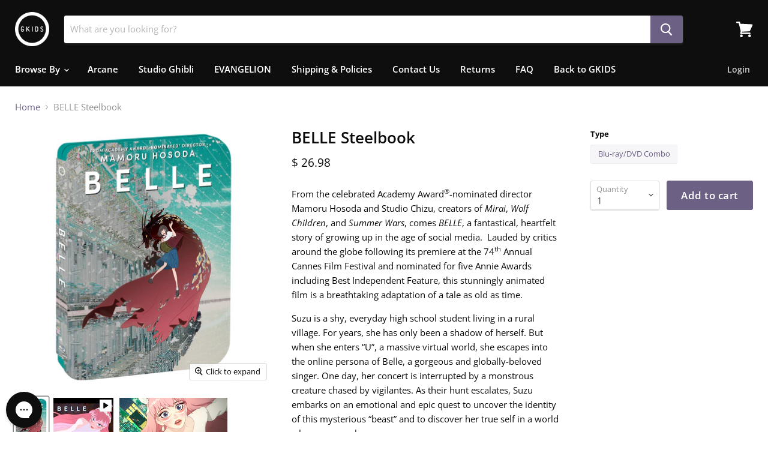

--- FILE ---
content_type: text/html; charset=utf-8
request_url: https://store.gkids.com/products/belle-steelbook
body_size: 39594
content:
<!doctype html>
<html class="no-js no-touch" lang="en">
  <head>
	<script type="application/vnd.locksmith+json" data-locksmith>{"version":"v252","locked":false,"initialized":true,"scope":"product","access_granted":true,"access_denied":false,"requires_customer":false,"manual_lock":false,"remote_lock":false,"has_timeout":false,"remote_rendered":null,"hide_resource":false,"hide_links_to_resource":false,"transparent":true,"locks":{"all":[],"opened":[]},"keys":[],"keys_signature":"034c2397947a24c0fde3d066b53c512810942d3ff780412186d6309dc5ed165a","state":{"template":"product","theme":150009086192,"product":"belle-steelbook","collection":null,"page":null,"blog":null,"article":null,"app":null},"now":1768390791,"path":"\/products\/belle-steelbook","locale_root_url":"\/","canonical_url":"https:\/\/store.gkids.com\/products\/belle-steelbook","customer_id":null,"customer_id_signature":"034c2397947a24c0fde3d066b53c512810942d3ff780412186d6309dc5ed165a","cart":null}</script><script data-locksmith>!function(){undefined;!function(){var s=window.Locksmith={},e=document.querySelector('script[type="application/vnd.locksmith+json"]'),n=e&&e.innerHTML;if(s.state={},s.util={},s.loading=!1,n)try{s.state=JSON.parse(n)}catch(d){}if(document.addEventListener&&document.querySelector){var o,a,i,t=[76,79,67,75,83,77,73,84,72,49,49],c=function(){a=t.slice(0)},l="style",r=function(e){e&&27!==e.keyCode&&"click"!==e.type||(document.removeEventListener("keydown",r),document.removeEventListener("click",r),o&&document.body.removeChild(o),o=null)};c(),document.addEventListener("keyup",function(e){if(e.keyCode===a[0]){if(clearTimeout(i),a.shift(),0<a.length)return void(i=setTimeout(c,1e3));c(),r(),(o=document.createElement("div"))[l].width="50%",o[l].maxWidth="1000px",o[l].height="85%",o[l].border="1px rgba(0, 0, 0, 0.2) solid",o[l].background="rgba(255, 255, 255, 0.99)",o[l].borderRadius="4px",o[l].position="fixed",o[l].top="50%",o[l].left="50%",o[l].transform="translateY(-50%) translateX(-50%)",o[l].boxShadow="0 2px 5px rgba(0, 0, 0, 0.3), 0 0 100vh 100vw rgba(0, 0, 0, 0.5)",o[l].zIndex="2147483645";var t=document.createElement("textarea");t.value=JSON.stringify(JSON.parse(n),null,2),t[l].border="none",t[l].display="block",t[l].boxSizing="border-box",t[l].width="100%",t[l].height="100%",t[l].background="transparent",t[l].padding="22px",t[l].fontFamily="monospace",t[l].fontSize="14px",t[l].color="#333",t[l].resize="none",t[l].outline="none",t.readOnly=!0,o.appendChild(t),document.body.appendChild(o),t.addEventListener("click",function(e){e.stopImmediatePropagation()}),t.select(),document.addEventListener("keydown",r),document.addEventListener("click",r)}})}s.isEmbedded=-1!==window.location.search.indexOf("_ab=0&_fd=0&_sc=1"),s.path=s.state.path||window.location.pathname,s.basePath=s.state.locale_root_url.concat("/apps/locksmith").replace(/^\/\//,"/"),s.reloading=!1,s.util.console=window.console||{log:function(){},error:function(){}},s.util.makeUrl=function(e,t){var n,o=s.basePath+e,a=[],i=s.cache();for(n in i)a.push(n+"="+encodeURIComponent(i[n]));for(n in t)a.push(n+"="+encodeURIComponent(t[n]));return s.state.customer_id&&(a.push("customer_id="+encodeURIComponent(s.state.customer_id)),a.push("customer_id_signature="+encodeURIComponent(s.state.customer_id_signature))),o+=(-1===o.indexOf("?")?"?":"&")+a.join("&")},s._initializeCallbacks=[],s.on=function(e,t){if("initialize"!==e)throw'Locksmith.on() currently only supports the "initialize" event';s._initializeCallbacks.push(t)},s.initializeSession=function(e){if(!s.isEmbedded){var t=!1,n=!0,o=!0;(e=e||{}).silent&&(o=n=!(t=!0)),s.ping({silent:t,spinner:n,reload:o,callback:function(){s._initializeCallbacks.forEach(function(e){e()})}})}},s.cache=function(e){var t={};try{var n=function a(e){return(document.cookie.match("(^|; )"+e+"=([^;]*)")||0)[2]};t=JSON.parse(decodeURIComponent(n("locksmith-params")||"{}"))}catch(d){}if(e){for(var o in e)t[o]=e[o];document.cookie="locksmith-params=; expires=Thu, 01 Jan 1970 00:00:00 GMT; path=/",document.cookie="locksmith-params="+encodeURIComponent(JSON.stringify(t))+"; path=/"}return t},s.cache.cart=s.state.cart,s.cache.cartLastSaved=null,s.params=s.cache(),s.util.reload=function(){s.reloading=!0;try{window.location.href=window.location.href.replace(/#.*/,"")}catch(d){s.util.console.error("Preferred reload method failed",d),window.location.reload()}},s.cache.saveCart=function(e){if(!s.cache.cart||s.cache.cart===s.cache.cartLastSaved)return e?e():null;var t=s.cache.cartLastSaved;s.cache.cartLastSaved=s.cache.cart,fetch("/cart/update.js",{method:"POST",headers:{"Content-Type":"application/json",Accept:"application/json"},body:JSON.stringify({attributes:{locksmith:s.cache.cart}})}).then(function(e){if(!e.ok)throw new Error("Cart update failed: "+e.status);return e.json()}).then(function(){e&&e()})["catch"](function(e){if(s.cache.cartLastSaved=t,!s.reloading)throw e})},s.util.spinnerHTML='<style>body{background:#FFF}@keyframes spin{from{transform:rotate(0deg)}to{transform:rotate(360deg)}}#loading{display:flex;width:100%;height:50vh;color:#777;align-items:center;justify-content:center}#loading .spinner{display:block;animation:spin 600ms linear infinite;position:relative;width:50px;height:50px}#loading .spinner-ring{stroke:currentColor;stroke-dasharray:100%;stroke-width:2px;stroke-linecap:round;fill:none}</style><div id="loading"><div class="spinner"><svg width="100%" height="100%"><svg preserveAspectRatio="xMinYMin"><circle class="spinner-ring" cx="50%" cy="50%" r="45%"></circle></svg></svg></div></div>',s.util.clobberBody=function(e){document.body.innerHTML=e},s.util.clobberDocument=function(e){e.responseText&&(e=e.responseText),document.documentElement&&document.removeChild(document.documentElement);var t=document.open("text/html","replace");t.writeln(e),t.close(),setTimeout(function(){var e=t.querySelector("[autofocus]");e&&e.focus()},100)},s.util.serializeForm=function(e){if(e&&"FORM"===e.nodeName){var t,n,o={};for(t=e.elements.length-1;0<=t;t-=1)if(""!==e.elements[t].name)switch(e.elements[t].nodeName){case"INPUT":switch(e.elements[t].type){default:case"text":case"hidden":case"password":case"button":case"reset":case"submit":o[e.elements[t].name]=e.elements[t].value;break;case"checkbox":case"radio":e.elements[t].checked&&(o[e.elements[t].name]=e.elements[t].value);break;case"file":}break;case"TEXTAREA":o[e.elements[t].name]=e.elements[t].value;break;case"SELECT":switch(e.elements[t].type){case"select-one":o[e.elements[t].name]=e.elements[t].value;break;case"select-multiple":for(n=e.elements[t].options.length-1;0<=n;n-=1)e.elements[t].options[n].selected&&(o[e.elements[t].name]=e.elements[t].options[n].value)}break;case"BUTTON":switch(e.elements[t].type){case"reset":case"submit":case"button":o[e.elements[t].name]=e.elements[t].value}}return o}},s.util.on=function(e,i,s,t){t=t||document;var c="locksmith-"+e+i,n=function(e){var t=e.target,n=e.target.parentElement,o=t&&t.className&&(t.className.baseVal||t.className)||"",a=n&&n.className&&(n.className.baseVal||n.className)||"";("string"==typeof o&&-1!==o.split(/\s+/).indexOf(i)||"string"==typeof a&&-1!==a.split(/\s+/).indexOf(i))&&!e[c]&&(e[c]=!0,s(e))};t.attachEvent?t.attachEvent(e,n):t.addEventListener(e,n,!1)},s.util.enableActions=function(e){s.util.on("click","locksmith-action",function(e){e.preventDefault();var t=e.target;t.dataset.confirmWith&&!confirm(t.dataset.confirmWith)||(t.disabled=!0,t.innerText=t.dataset.disableWith,s.post("/action",t.dataset.locksmithParams,{spinner:!1,type:"text",success:function(e){(e=JSON.parse(e.responseText)).message&&alert(e.message),s.util.reload()}}))},e)},s.util.inject=function(e,t){var n=["data","locksmith","append"];if(-1!==t.indexOf(n.join("-"))){var o=document.createElement("div");o.innerHTML=t,e.appendChild(o)}else e.innerHTML=t;var a,i,s=e.querySelectorAll("script");for(i=0;i<s.length;++i){a=s[i];var c=document.createElement("script");if(a.type&&(c.type=a.type),a.src)c.src=a.src;else{var l=document.createTextNode(a.innerHTML);c.appendChild(l)}e.appendChild(c)}var r=e.querySelector("[autofocus]");r&&r.focus()},s.post=function(e,t,n){!1!==(n=n||{}).spinner&&s.util.clobberBody(s.util.spinnerHTML);var o={};n.container===document?(o.layout=1,n.success=function(e){s.util.clobberDocument(e)}):n.container&&(o.layout=0,n.success=function(e){var t=document.getElementById(n.container);s.util.inject(t,e),t.id===t.firstChild.id&&t.parentElement.replaceChild(t.firstChild,t)}),n.form_type&&(t.form_type=n.form_type),n.include_layout_classes!==undefined&&(t.include_layout_classes=n.include_layout_classes),n.lock_id!==undefined&&(t.lock_id=n.lock_id),s.loading=!0;var a=s.util.makeUrl(e,o),i="json"===n.type||"text"===n.type;fetch(a,{method:"POST",headers:{"Content-Type":"application/json",Accept:i?"application/json":"text/html"},body:JSON.stringify(t)}).then(function(e){if(!e.ok)throw new Error("Request failed: "+e.status);return e.text()}).then(function(e){var t=n.success||s.util.clobberDocument;t(i?{responseText:e}:e)})["catch"](function(e){if(!s.reloading)if("dashboard.weglot.com"!==window.location.host){if(!n.silent)throw alert("Something went wrong! Please refresh and try again."),e;console.error(e)}else console.error(e)})["finally"](function(){s.loading=!1})},s.postResource=function(e,t){e.path=s.path,e.search=window.location.search,e.state=s.state,e.passcode&&(e.passcode=e.passcode.trim()),e.email&&(e.email=e.email.trim()),e.state.cart=s.cache.cart,e.locksmith_json=s.jsonTag,e.locksmith_json_signature=s.jsonTagSignature,s.post("/resource",e,t)},s.ping=function(e){if(!s.isEmbedded){e=e||{};var t=function(){e.reload?s.util.reload():"function"==typeof e.callback&&e.callback()};s.post("/ping",{path:s.path,search:window.location.search,state:s.state},{spinner:!!e.spinner,silent:"undefined"==typeof e.silent||e.silent,type:"text",success:function(e){e&&e.responseText?((e=JSON.parse(e.responseText)).messages&&0<e.messages.length&&s.showMessages(e.messages),e.cart&&s.cache.cart!==e.cart?(s.cache.cart=e.cart,s.cache.saveCart(function(){t(),e.cart&&e.cart.match(/^.+:/)&&s.util.reload()})):t()):console.error("[Locksmith] Invalid result in ping callback:",e)}})}},s.timeoutMonitor=function(){var e=s.cache.cart;s.ping({callback:function(){e!==s.cache.cart||setTimeout(function(){s.timeoutMonitor()},6e4)}})},s.showMessages=function(e){var t=document.createElement("div");t.style.position="fixed",t.style.left=0,t.style.right=0,t.style.bottom="-50px",t.style.opacity=0,t.style.background="#191919",t.style.color="#ddd",t.style.transition="bottom 0.2s, opacity 0.2s",t.style.zIndex=999999,t.innerHTML="        <style>          .locksmith-ab .locksmith-b { display: none; }          .locksmith-ab.toggled .locksmith-b { display: flex; }          .locksmith-ab.toggled .locksmith-a { display: none; }          .locksmith-flex { display: flex; flex-wrap: wrap; justify-content: space-between; align-items: center; padding: 10px 20px; }          .locksmith-message + .locksmith-message { border-top: 1px #555 solid; }          .locksmith-message a { color: inherit; font-weight: bold; }          .locksmith-message a:hover { color: inherit; opacity: 0.8; }          a.locksmith-ab-toggle { font-weight: inherit; text-decoration: underline; }          .locksmith-text { flex-grow: 1; }          .locksmith-cta { flex-grow: 0; text-align: right; }          .locksmith-cta button { transform: scale(0.8); transform-origin: left; }          .locksmith-cta > * { display: block; }          .locksmith-cta > * + * { margin-top: 10px; }          .locksmith-message a.locksmith-close { flex-grow: 0; text-decoration: none; margin-left: 15px; font-size: 30px; font-family: monospace; display: block; padding: 2px 10px; }                    @media screen and (max-width: 600px) {            .locksmith-wide-only { display: none !important; }            .locksmith-flex { padding: 0 15px; }            .locksmith-flex > * { margin-top: 5px; margin-bottom: 5px; }            .locksmith-cta { text-align: left; }          }                    @media screen and (min-width: 601px) {            .locksmith-narrow-only { display: none !important; }          }        </style>      "+e.map(function(e){return'<div class="locksmith-message">'+e+"</div>"}).join(""),document.body.appendChild(t),document.body.style.position="relative",document.body.parentElement.style.paddingBottom=t.offsetHeight+"px",setTimeout(function(){t.style.bottom=0,t.style.opacity=1},50),s.util.on("click","locksmith-ab-toggle",function(e){e.preventDefault();for(var t=e.target.parentElement;-1===t.className.split(" ").indexOf("locksmith-ab");)t=t.parentElement;-1!==t.className.split(" ").indexOf("toggled")?t.className=t.className.replace("toggled",""):t.className=t.className+" toggled"}),s.util.enableActions(t)}}()}();</script>
      <script data-locksmith>Locksmith.cache.cart=null</script>

  <script data-locksmith>Locksmith.jsonTag="{\"version\":\"v252\",\"locked\":false,\"initialized\":true,\"scope\":\"product\",\"access_granted\":true,\"access_denied\":false,\"requires_customer\":false,\"manual_lock\":false,\"remote_lock\":false,\"has_timeout\":false,\"remote_rendered\":null,\"hide_resource\":false,\"hide_links_to_resource\":false,\"transparent\":true,\"locks\":{\"all\":[],\"opened\":[]},\"keys\":[],\"keys_signature\":\"034c2397947a24c0fde3d066b53c512810942d3ff780412186d6309dc5ed165a\",\"state\":{\"template\":\"product\",\"theme\":150009086192,\"product\":\"belle-steelbook\",\"collection\":null,\"page\":null,\"blog\":null,\"article\":null,\"app\":null},\"now\":1768390791,\"path\":\"\\\/products\\\/belle-steelbook\",\"locale_root_url\":\"\\\/\",\"canonical_url\":\"https:\\\/\\\/store.gkids.com\\\/products\\\/belle-steelbook\",\"customer_id\":null,\"customer_id_signature\":\"034c2397947a24c0fde3d066b53c512810942d3ff780412186d6309dc5ed165a\",\"cart\":null}";Locksmith.jsonTagSignature="dc6816e73ad32cf25feaf8d9cfb333ee4541068b416b51b1f0ad0254da4d1642"</script>
	<!-- { % render 'pandectes-rules' %} -->
	
<!-- Global site tag (gtag.js) - Google Ads: 694627491 --> <script async src="https://www.googletagmanager.com/gtag/js?id=AW-694627491"></script> <script> window.dataLayer = window.dataLayer || []; function gtag(){dataLayer.push(arguments);} gtag('js', new Date()); gtag('config', 'AW-694627491'); </script>    <meta charset="utf-8">
    <meta http-equiv="x-ua-compatible" content="IE=edge">
    <meta name="google-site-verification" content="SYvH0j9p-XLcRGiIhV6NyFu3sYf_dNmtWL3dH5chCbs" />
    <meta name="google-site-verification" content="eztFuKCxLognDgh9ZN0mgjGa_ixAk9IF_wxD-3ywa0U" />

    <link rel="preconnect" href="https://cdn.shopify.com">
    <link rel="preconnect" href="https://fonts.shopifycdn.com">
    <link rel="preconnect" href="https://v.shopify.com">
    <link rel="preconnect" href="https://cdn.shopifycloud.com">

    <title>Belle Steelbook Edition — GKIDS Films </title>

    
<meta name="description" content="From the celebrated Academy Award®-nominated director Mamoru Hosoda and Studio Chizu, creators of Mirai, Wolf Children, and Summer Wars, comes BELLE, a fantastical, heartfelt story of growing up in the age of social media. &amp;nbsp;Lauded by critics around the globe following its premiere at the 74th Annual Cannes Film Festival and nominated for five Annie Awards including Best Independent Feature, this stunningly animated film is a breathtaking adaptation of a tale as old as time. Suzu is a shy, everyday high school student living in a rural village. For years, she has only been a shadow of herself. But when she enters “U”, a massive virtual world, she escapes into the online persona of Belle, a gorgeous and globally-beloved singer. One day, her concert is interrupted by a monstrous creature chased by vigilantes. As their hunt escalates, Suzu embarks on an emotional and epic quest to uncover the identity of this mysterious “beast” and to discover her true self in a world where you can be anyone.">


    
  <link rel="shortcut icon" href="//store.gkids.com/cdn/shop/files/GKIDS_Favicon_32x32.png?v=1614352774" type="image/png">


    
      <link rel="canonical" href="https://store.gkids.com/products/belle-steelbook" />
    

    <meta name="viewport" content="width=device-width">

    
    















<meta property="og:site_name" content="GKIDS Films ">
<meta property="og:url" content="https://store.gkids.com/products/belle-steelbook"><meta property="og:title" content="BELLE Steelbook">
<meta property="og:type" content="website">
<meta property="og:description" content="From the celebrated Academy Award®-nominated director Mamoru Hosoda and Studio Chizu, creators of Mirai, Wolf Children, and Summer Wars, comes BELLE, a fantastical, heartfelt story of growing up in the age of social media. &amp;nbsp;Lauded by critics around the globe following its premiere at the 74th Annual Cannes Film Festival and nominated for five Annie Awards including Best Independent Feature, this stunningly animated film is a breathtaking adaptation of a tale as old as time. Suzu is a shy, everyday high school student living in a rural village. For years, she has only been a shadow of herself. But when she enters “U”, a massive virtual world, she escapes into the online persona of Belle, a gorgeous and globally-beloved singer. One day, her concert is interrupted by a monstrous creature chased by vigilantes. As their hunt escalates, Suzu embarks on an emotional and epic quest to uncover the identity of this mysterious “beast” and to discover her true self in a world where you can be anyone.">



    
    
    

    
    
    <meta
      property="og:image"
      content="https://store.gkids.com/cdn/shop/products/BELLE_BluDVD_Steelbook_300dpi_1200x1672.jpg?v=1661791774"
    />
    <meta
      property="og:image:secure_url"
      content="https://store.gkids.com/cdn/shop/products/BELLE_BluDVD_Steelbook_300dpi_1200x1672.jpg?v=1661791774"
    />
    <meta property="og:image:width" content="1200" />
    <meta property="og:image:height" content="1672" />
    
    
    <meta property="og:image:alt" content="Social media image" />
  









  <meta name="twitter:site" content="@GKIDSfilms">







<meta name="twitter:title" content="Belle Steelbook Edition">
<meta name="twitter:description" content="From the celebrated Academy Award®-nominated director Mamoru Hosoda and Studio Chizu, creators of Mirai, Wolf Children, and Summer Wars, comes BELLE, a fantastical, heartfelt story of growing up in the age of social media. &amp;nbsp;Lauded by critics around the globe following its premiere at the 74th Annual Cannes Film Festival and nominated for five Annie Awards including Best Independent Feature, this stunningly animated film is a breathtaking adaptation of a tale as old as time. Suzu is a shy, everyday high school student living in a rural village. For years, she has only been a shadow of herself. But when she enters “U”, a massive virtual world, she escapes into the online persona of Belle, a gorgeous and globally-beloved singer. One day, her concert is interrupted by a monstrous creature chased by vigilantes. As their hunt escalates, Suzu embarks on an emotional and epic quest to uncover the identity of this mysterious “beast” and to discover her true self in a world where you can be anyone.">

    
    
    
      
      
      <meta name="twitter:card" content="summary">
    
    
    <meta
      property="twitter:image"
      content="https://store.gkids.com/cdn/shop/products/BELLE_BluDVD_Steelbook_300dpi_1200x1200_crop_center.jpg?v=1661791774"
    />
    <meta property="twitter:image:width" content="1200" />
    <meta property="twitter:image:height" content="1200" />
    
    
    <meta property="twitter:image:alt" content="Social media image" />
  


    <link rel="preload" href="//store.gkids.com/cdn/fonts/open_sans/opensans_n6.15aeff3c913c3fe570c19cdfeed14ce10d09fb08.woff2" as="font" crossorigin="anonymous">
    <link rel="preload" as="style" href="//store.gkids.com/cdn/shop/t/8/assets/theme.css?v=15150470012908534341764710997">

    <script>window.performance && window.performance.mark && window.performance.mark('shopify.content_for_header.start');</script><meta name="google-site-verification" content="4xNWnsXfNlwEHEAxiH7glhspX0bkOdNsO6ekhpYx1r0">
<meta id="shopify-digital-wallet" name="shopify-digital-wallet" content="/10966966/digital_wallets/dialog">
<meta name="shopify-checkout-api-token" content="bd8ce5f30ed8cb27d7bead6bc1fb76f3">
<link rel="alternate" type="application/json+oembed" href="https://store.gkids.com/products/belle-steelbook.oembed">
<script async="async" src="/checkouts/internal/preloads.js?locale=en-US"></script>
<link rel="preconnect" href="https://shop.app" crossorigin="anonymous">
<script async="async" src="https://shop.app/checkouts/internal/preloads.js?locale=en-US&shop_id=10966966" crossorigin="anonymous"></script>
<script id="apple-pay-shop-capabilities" type="application/json">{"shopId":10966966,"countryCode":"US","currencyCode":"USD","merchantCapabilities":["supports3DS"],"merchantId":"gid:\/\/shopify\/Shop\/10966966","merchantName":"GKIDS Films ","requiredBillingContactFields":["postalAddress","email"],"requiredShippingContactFields":["postalAddress","email"],"shippingType":"shipping","supportedNetworks":["visa","masterCard","amex","discover","elo","jcb"],"total":{"type":"pending","label":"GKIDS Films ","amount":"1.00"},"shopifyPaymentsEnabled":true,"supportsSubscriptions":true}</script>
<script id="shopify-features" type="application/json">{"accessToken":"bd8ce5f30ed8cb27d7bead6bc1fb76f3","betas":["rich-media-storefront-analytics"],"domain":"store.gkids.com","predictiveSearch":true,"shopId":10966966,"locale":"en"}</script>
<script>var Shopify = Shopify || {};
Shopify.shop = "gkids-films.myshopify.com";
Shopify.locale = "en";
Shopify.currency = {"active":"USD","rate":"1.0"};
Shopify.country = "US";
Shopify.theme = {"name":"Empire Arcane S2","id":150009086192,"schema_name":"Empire","schema_version":"5.5.2","theme_store_id":838,"role":"main"};
Shopify.theme.handle = "null";
Shopify.theme.style = {"id":null,"handle":null};
Shopify.cdnHost = "store.gkids.com/cdn";
Shopify.routes = Shopify.routes || {};
Shopify.routes.root = "/";</script>
<script type="module">!function(o){(o.Shopify=o.Shopify||{}).modules=!0}(window);</script>
<script>!function(o){function n(){var o=[];function n(){o.push(Array.prototype.slice.apply(arguments))}return n.q=o,n}var t=o.Shopify=o.Shopify||{};t.loadFeatures=n(),t.autoloadFeatures=n()}(window);</script>
<script>
  window.ShopifyPay = window.ShopifyPay || {};
  window.ShopifyPay.apiHost = "shop.app\/pay";
  window.ShopifyPay.redirectState = null;
</script>
<script id="shop-js-analytics" type="application/json">{"pageType":"product"}</script>
<script defer="defer" async type="module" src="//store.gkids.com/cdn/shopifycloud/shop-js/modules/v2/client.init-shop-cart-sync_IZsNAliE.en.esm.js"></script>
<script defer="defer" async type="module" src="//store.gkids.com/cdn/shopifycloud/shop-js/modules/v2/chunk.common_0OUaOowp.esm.js"></script>
<script type="module">
  await import("//store.gkids.com/cdn/shopifycloud/shop-js/modules/v2/client.init-shop-cart-sync_IZsNAliE.en.esm.js");
await import("//store.gkids.com/cdn/shopifycloud/shop-js/modules/v2/chunk.common_0OUaOowp.esm.js");

  window.Shopify.SignInWithShop?.initShopCartSync?.({"fedCMEnabled":true,"windoidEnabled":true});

</script>
<script defer="defer" async type="module" src="//store.gkids.com/cdn/shopifycloud/shop-js/modules/v2/client.payment-terms_CNlwjfZz.en.esm.js"></script>
<script defer="defer" async type="module" src="//store.gkids.com/cdn/shopifycloud/shop-js/modules/v2/chunk.common_0OUaOowp.esm.js"></script>
<script defer="defer" async type="module" src="//store.gkids.com/cdn/shopifycloud/shop-js/modules/v2/chunk.modal_CGo_dVj3.esm.js"></script>
<script type="module">
  await import("//store.gkids.com/cdn/shopifycloud/shop-js/modules/v2/client.payment-terms_CNlwjfZz.en.esm.js");
await import("//store.gkids.com/cdn/shopifycloud/shop-js/modules/v2/chunk.common_0OUaOowp.esm.js");
await import("//store.gkids.com/cdn/shopifycloud/shop-js/modules/v2/chunk.modal_CGo_dVj3.esm.js");

  
</script>
<script>
  window.Shopify = window.Shopify || {};
  if (!window.Shopify.featureAssets) window.Shopify.featureAssets = {};
  window.Shopify.featureAssets['shop-js'] = {"shop-cart-sync":["modules/v2/client.shop-cart-sync_DLOhI_0X.en.esm.js","modules/v2/chunk.common_0OUaOowp.esm.js"],"init-fed-cm":["modules/v2/client.init-fed-cm_C6YtU0w6.en.esm.js","modules/v2/chunk.common_0OUaOowp.esm.js"],"shop-button":["modules/v2/client.shop-button_BCMx7GTG.en.esm.js","modules/v2/chunk.common_0OUaOowp.esm.js"],"shop-cash-offers":["modules/v2/client.shop-cash-offers_BT26qb5j.en.esm.js","modules/v2/chunk.common_0OUaOowp.esm.js","modules/v2/chunk.modal_CGo_dVj3.esm.js"],"init-windoid":["modules/v2/client.init-windoid_B9PkRMql.en.esm.js","modules/v2/chunk.common_0OUaOowp.esm.js"],"init-shop-email-lookup-coordinator":["modules/v2/client.init-shop-email-lookup-coordinator_DZkqjsbU.en.esm.js","modules/v2/chunk.common_0OUaOowp.esm.js"],"shop-toast-manager":["modules/v2/client.shop-toast-manager_Di2EnuM7.en.esm.js","modules/v2/chunk.common_0OUaOowp.esm.js"],"shop-login-button":["modules/v2/client.shop-login-button_BtqW_SIO.en.esm.js","modules/v2/chunk.common_0OUaOowp.esm.js","modules/v2/chunk.modal_CGo_dVj3.esm.js"],"avatar":["modules/v2/client.avatar_BTnouDA3.en.esm.js"],"pay-button":["modules/v2/client.pay-button_CWa-C9R1.en.esm.js","modules/v2/chunk.common_0OUaOowp.esm.js"],"init-shop-cart-sync":["modules/v2/client.init-shop-cart-sync_IZsNAliE.en.esm.js","modules/v2/chunk.common_0OUaOowp.esm.js"],"init-customer-accounts":["modules/v2/client.init-customer-accounts_DenGwJTU.en.esm.js","modules/v2/client.shop-login-button_BtqW_SIO.en.esm.js","modules/v2/chunk.common_0OUaOowp.esm.js","modules/v2/chunk.modal_CGo_dVj3.esm.js"],"init-shop-for-new-customer-accounts":["modules/v2/client.init-shop-for-new-customer-accounts_JdHXxpS9.en.esm.js","modules/v2/client.shop-login-button_BtqW_SIO.en.esm.js","modules/v2/chunk.common_0OUaOowp.esm.js","modules/v2/chunk.modal_CGo_dVj3.esm.js"],"init-customer-accounts-sign-up":["modules/v2/client.init-customer-accounts-sign-up_D6__K_p8.en.esm.js","modules/v2/client.shop-login-button_BtqW_SIO.en.esm.js","modules/v2/chunk.common_0OUaOowp.esm.js","modules/v2/chunk.modal_CGo_dVj3.esm.js"],"checkout-modal":["modules/v2/client.checkout-modal_C_ZQDY6s.en.esm.js","modules/v2/chunk.common_0OUaOowp.esm.js","modules/v2/chunk.modal_CGo_dVj3.esm.js"],"shop-follow-button":["modules/v2/client.shop-follow-button_XetIsj8l.en.esm.js","modules/v2/chunk.common_0OUaOowp.esm.js","modules/v2/chunk.modal_CGo_dVj3.esm.js"],"lead-capture":["modules/v2/client.lead-capture_DvA72MRN.en.esm.js","modules/v2/chunk.common_0OUaOowp.esm.js","modules/v2/chunk.modal_CGo_dVj3.esm.js"],"shop-login":["modules/v2/client.shop-login_ClXNxyh6.en.esm.js","modules/v2/chunk.common_0OUaOowp.esm.js","modules/v2/chunk.modal_CGo_dVj3.esm.js"],"payment-terms":["modules/v2/client.payment-terms_CNlwjfZz.en.esm.js","modules/v2/chunk.common_0OUaOowp.esm.js","modules/v2/chunk.modal_CGo_dVj3.esm.js"]};
</script>
<script>(function() {
  var isLoaded = false;
  function asyncLoad() {
    if (isLoaded) return;
    isLoaded = true;
    var urls = ["https:\/\/cdn-app.cart-bot.net\/public\/js\/append.js?shop=gkids-films.myshopify.com","\/\/cdn.shopify.com\/proxy\/ce87407e0de9abe73cfc075a13bc32a9b8a3298a023f27078bbc51ec3bd1de0a\/s.pandect.es\/v2.2\/gdpr-cookie-consent.min.js?shop=gkids-films.myshopify.com\u0026sp-cache-control=cHVibGljLCBtYXgtYWdlPTkwMA"];
    for (var i = 0; i < urls.length; i++) {
      var s = document.createElement('script');
      s.type = 'text/javascript';
      s.async = true;
      s.src = urls[i];
      var x = document.getElementsByTagName('script')[0];
      x.parentNode.insertBefore(s, x);
    }
  };
  if(window.attachEvent) {
    window.attachEvent('onload', asyncLoad);
  } else {
    window.addEventListener('load', asyncLoad, false);
  }
})();</script>
<script id="__st">var __st={"a":10966966,"offset":-18000,"reqid":"4af273ab-0a20-4f69-8d50-2fa10e1b4a84-1768390791","pageurl":"store.gkids.com\/products\/belle-steelbook","u":"0ff22c5d63a5","p":"product","rtyp":"product","rid":7883154260208};</script>
<script>window.ShopifyPaypalV4VisibilityTracking = true;</script>
<script id="captcha-bootstrap">!function(){'use strict';const t='contact',e='account',n='new_comment',o=[[t,t],['blogs',n],['comments',n],[t,'customer']],c=[[e,'customer_login'],[e,'guest_login'],[e,'recover_customer_password'],[e,'create_customer']],r=t=>t.map((([t,e])=>`form[action*='/${t}']:not([data-nocaptcha='true']) input[name='form_type'][value='${e}']`)).join(','),a=t=>()=>t?[...document.querySelectorAll(t)].map((t=>t.form)):[];function s(){const t=[...o],e=r(t);return a(e)}const i='password',u='form_key',d=['recaptcha-v3-token','g-recaptcha-response','h-captcha-response',i],f=()=>{try{return window.sessionStorage}catch{return}},m='__shopify_v',_=t=>t.elements[u];function p(t,e,n=!1){try{const o=window.sessionStorage,c=JSON.parse(o.getItem(e)),{data:r}=function(t){const{data:e,action:n}=t;return t[m]||n?{data:e,action:n}:{data:t,action:n}}(c);for(const[e,n]of Object.entries(r))t.elements[e]&&(t.elements[e].value=n);n&&o.removeItem(e)}catch(o){console.error('form repopulation failed',{error:o})}}const l='form_type',E='cptcha';function T(t){t.dataset[E]=!0}const w=window,h=w.document,L='Shopify',v='ce_forms',y='captcha';let A=!1;((t,e)=>{const n=(g='f06e6c50-85a8-45c8-87d0-21a2b65856fe',I='https://cdn.shopify.com/shopifycloud/storefront-forms-hcaptcha/ce_storefront_forms_captcha_hcaptcha.v1.5.2.iife.js',D={infoText:'Protected by hCaptcha',privacyText:'Privacy',termsText:'Terms'},(t,e,n)=>{const o=w[L][v],c=o.bindForm;if(c)return c(t,g,e,D).then(n);var r;o.q.push([[t,g,e,D],n]),r=I,A||(h.body.append(Object.assign(h.createElement('script'),{id:'captcha-provider',async:!0,src:r})),A=!0)});var g,I,D;w[L]=w[L]||{},w[L][v]=w[L][v]||{},w[L][v].q=[],w[L][y]=w[L][y]||{},w[L][y].protect=function(t,e){n(t,void 0,e),T(t)},Object.freeze(w[L][y]),function(t,e,n,w,h,L){const[v,y,A,g]=function(t,e,n){const i=e?o:[],u=t?c:[],d=[...i,...u],f=r(d),m=r(i),_=r(d.filter((([t,e])=>n.includes(e))));return[a(f),a(m),a(_),s()]}(w,h,L),I=t=>{const e=t.target;return e instanceof HTMLFormElement?e:e&&e.form},D=t=>v().includes(t);t.addEventListener('submit',(t=>{const e=I(t);if(!e)return;const n=D(e)&&!e.dataset.hcaptchaBound&&!e.dataset.recaptchaBound,o=_(e),c=g().includes(e)&&(!o||!o.value);(n||c)&&t.preventDefault(),c&&!n&&(function(t){try{if(!f())return;!function(t){const e=f();if(!e)return;const n=_(t);if(!n)return;const o=n.value;o&&e.removeItem(o)}(t);const e=Array.from(Array(32),(()=>Math.random().toString(36)[2])).join('');!function(t,e){_(t)||t.append(Object.assign(document.createElement('input'),{type:'hidden',name:u})),t.elements[u].value=e}(t,e),function(t,e){const n=f();if(!n)return;const o=[...t.querySelectorAll(`input[type='${i}']`)].map((({name:t})=>t)),c=[...d,...o],r={};for(const[a,s]of new FormData(t).entries())c.includes(a)||(r[a]=s);n.setItem(e,JSON.stringify({[m]:1,action:t.action,data:r}))}(t,e)}catch(e){console.error('failed to persist form',e)}}(e),e.submit())}));const S=(t,e)=>{t&&!t.dataset[E]&&(n(t,e.some((e=>e===t))),T(t))};for(const o of['focusin','change'])t.addEventListener(o,(t=>{const e=I(t);D(e)&&S(e,y())}));const B=e.get('form_key'),M=e.get(l),P=B&&M;t.addEventListener('DOMContentLoaded',(()=>{const t=y();if(P)for(const e of t)e.elements[l].value===M&&p(e,B);[...new Set([...A(),...v().filter((t=>'true'===t.dataset.shopifyCaptcha))])].forEach((e=>S(e,t)))}))}(h,new URLSearchParams(w.location.search),n,t,e,['guest_login'])})(!0,!0)}();</script>
<script integrity="sha256-4kQ18oKyAcykRKYeNunJcIwy7WH5gtpwJnB7kiuLZ1E=" data-source-attribution="shopify.loadfeatures" defer="defer" src="//store.gkids.com/cdn/shopifycloud/storefront/assets/storefront/load_feature-a0a9edcb.js" crossorigin="anonymous"></script>
<script crossorigin="anonymous" defer="defer" src="//store.gkids.com/cdn/shopifycloud/storefront/assets/shopify_pay/storefront-65b4c6d7.js?v=20250812"></script>
<script data-source-attribution="shopify.dynamic_checkout.dynamic.init">var Shopify=Shopify||{};Shopify.PaymentButton=Shopify.PaymentButton||{isStorefrontPortableWallets:!0,init:function(){window.Shopify.PaymentButton.init=function(){};var t=document.createElement("script");t.src="https://store.gkids.com/cdn/shopifycloud/portable-wallets/latest/portable-wallets.en.js",t.type="module",document.head.appendChild(t)}};
</script>
<script data-source-attribution="shopify.dynamic_checkout.buyer_consent">
  function portableWalletsHideBuyerConsent(e){var t=document.getElementById("shopify-buyer-consent"),n=document.getElementById("shopify-subscription-policy-button");t&&n&&(t.classList.add("hidden"),t.setAttribute("aria-hidden","true"),n.removeEventListener("click",e))}function portableWalletsShowBuyerConsent(e){var t=document.getElementById("shopify-buyer-consent"),n=document.getElementById("shopify-subscription-policy-button");t&&n&&(t.classList.remove("hidden"),t.removeAttribute("aria-hidden"),n.addEventListener("click",e))}window.Shopify?.PaymentButton&&(window.Shopify.PaymentButton.hideBuyerConsent=portableWalletsHideBuyerConsent,window.Shopify.PaymentButton.showBuyerConsent=portableWalletsShowBuyerConsent);
</script>
<script data-source-attribution="shopify.dynamic_checkout.cart.bootstrap">document.addEventListener("DOMContentLoaded",(function(){function t(){return document.querySelector("shopify-accelerated-checkout-cart, shopify-accelerated-checkout")}if(t())Shopify.PaymentButton.init();else{new MutationObserver((function(e,n){t()&&(Shopify.PaymentButton.init(),n.disconnect())})).observe(document.body,{childList:!0,subtree:!0})}}));
</script>
<link id="shopify-accelerated-checkout-styles" rel="stylesheet" media="screen" href="https://store.gkids.com/cdn/shopifycloud/portable-wallets/latest/accelerated-checkout-backwards-compat.css" crossorigin="anonymous">
<style id="shopify-accelerated-checkout-cart">
        #shopify-buyer-consent {
  margin-top: 1em;
  display: inline-block;
  width: 100%;
}

#shopify-buyer-consent.hidden {
  display: none;
}

#shopify-subscription-policy-button {
  background: none;
  border: none;
  padding: 0;
  text-decoration: underline;
  font-size: inherit;
  cursor: pointer;
}

#shopify-subscription-policy-button::before {
  box-shadow: none;
}

      </style>

<script>window.performance && window.performance.mark && window.performance.mark('shopify.content_for_header.end');</script>

    <link href="//store.gkids.com/cdn/shop/t/8/assets/theme.css?v=15150470012908534341764710997" rel="stylesheet" type="text/css" media="all" />
    <link href="//store.gkids.com/cdn/shop/t/8/assets/ripple.css?v=89494619418437521891739994122" rel="stylesheet" type="text/css" media="all" />
    <link rel="stylesheet" href="https://cdn.shopify.com/shopifycloud/shopify-plyr/v1.0/shopify-plyr.css">

    
    <script>
      window.Theme = window.Theme || {};
      window.Theme.routes = {
        "root_url": "/",
        "account_url": "/account",
        "account_login_url": "/account/login",
        "account_logout_url": "/account/logout",
        "account_register_url": "/account/register",
        "account_addresses_url": "/account/addresses",
        "collections_url": "/collections",
        "all_products_collection_url": "/collections/all",
        "search_url": "/search",
        "cart_url": "/cart",
        "cart_add_url": "/cart/add",
        "cart_change_url": "/cart/change",
        "cart_clear_url": "/cart/clear",
        "product_recommendations_url": "/recommendations/products",
      };
    </script>
    <!-- Global site tag (gtag.js) - Google Ads: 694627491 --> <script async src="https://www.googletagmanager.com/gtag/js?id=AW-694627491"></script> <script> window.dataLayer = window.dataLayer || []; function gtag(){dataLayer.push(arguments);} gtag('js', new Date()); gtag('config', 'AW-694627491'); </script> 
  
<!-- BEGIN app block: shopify://apps/minmaxify-order-limits/blocks/app-embed-block/3acfba32-89f3-4377-ae20-cbb9abc48475 --><script type="text/javascript">minMaxifyContext={cartItemExtras: [], product: { product_id:7883154260208, collection: [417217282288,170090883,263036993690,275292848282,170068099,420613619952,222267343002], tag:["Age Rating_7+","Animation Studio_Studio Chizu","Director_Mamoru Hosoda","Genre_Adventure","Genre_Anime","Genre_Drama","Genre_Fantasy","Product Type_Steelbook","Spoken Language_English","Spoken Language_Japanese","Subtitle Language_English"]}}</script> <script type="text/javascript" src="https://limits.minmaxify.com/gkids-films.myshopify.com?v=120b&r=20240927035909"></script>

<!-- END app block --><!-- BEGIN app block: shopify://apps/gorgias-live-chat-helpdesk/blocks/gorgias/a66db725-7b96-4e3f-916e-6c8e6f87aaaa -->
<script defer data-gorgias-loader-chat src="https://config.gorgias.chat/bundle-loader/shopify/gkids-films.myshopify.com"></script>


<script defer data-gorgias-loader-convert  src="https://cdn.9gtb.com/loader.js"></script>


<script defer data-gorgias-loader-mailto-replace  src="https://config.gorgias.help/api/contact-forms/replace-mailto-script.js?shopName=gkids-films"></script>


<!-- END app block --><!-- BEGIN app block: shopify://apps/klaviyo-email-marketing-sms/blocks/klaviyo-onsite-embed/2632fe16-c075-4321-a88b-50b567f42507 -->












  <script async src="https://static.klaviyo.com/onsite/js/Vqqx2y/klaviyo.js?company_id=Vqqx2y"></script>
  <script>!function(){if(!window.klaviyo){window._klOnsite=window._klOnsite||[];try{window.klaviyo=new Proxy({},{get:function(n,i){return"push"===i?function(){var n;(n=window._klOnsite).push.apply(n,arguments)}:function(){for(var n=arguments.length,o=new Array(n),w=0;w<n;w++)o[w]=arguments[w];var t="function"==typeof o[o.length-1]?o.pop():void 0,e=new Promise((function(n){window._klOnsite.push([i].concat(o,[function(i){t&&t(i),n(i)}]))}));return e}}})}catch(n){window.klaviyo=window.klaviyo||[],window.klaviyo.push=function(){var n;(n=window._klOnsite).push.apply(n,arguments)}}}}();</script>

  
    <script id="viewed_product">
      if (item == null) {
        var _learnq = _learnq || [];

        var MetafieldReviews = null
        var MetafieldYotpoRating = null
        var MetafieldYotpoCount = null
        var MetafieldLooxRating = null
        var MetafieldLooxCount = null
        var okendoProduct = null
        var okendoProductReviewCount = null
        var okendoProductReviewAverageValue = null
        try {
          // The following fields are used for Customer Hub recently viewed in order to add reviews.
          // This information is not part of __kla_viewed. Instead, it is part of __kla_viewed_reviewed_items
          MetafieldReviews = {};
          MetafieldYotpoRating = null
          MetafieldYotpoCount = null
          MetafieldLooxRating = null
          MetafieldLooxCount = null

          okendoProduct = null
          // If the okendo metafield is not legacy, it will error, which then requires the new json formatted data
          if (okendoProduct && 'error' in okendoProduct) {
            okendoProduct = null
          }
          okendoProductReviewCount = okendoProduct ? okendoProduct.reviewCount : null
          okendoProductReviewAverageValue = okendoProduct ? okendoProduct.reviewAverageValue : null
        } catch (error) {
          console.error('Error in Klaviyo onsite reviews tracking:', error);
        }

        var item = {
          Name: "BELLE Steelbook",
          ProductID: 7883154260208,
          Categories: ["Best of 2022","Blu-ray\/DVD","Extraordinary Worlds","GKIDS Collection","Home page","Limited Edition Release","Limited Edition Steelbook"],
          ImageURL: "https://store.gkids.com/cdn/shop/products/BELLE_BluDVD_Steelbook_300dpi_grande.jpg?v=1661791774",
          URL: "https://store.gkids.com/products/belle-steelbook",
          Brand: "GKIDS Films",
          Price: "$ 26.98",
          Value: "26.98",
          CompareAtPrice: "$ 24.99"
        };
        _learnq.push(['track', 'Viewed Product', item]);
        _learnq.push(['trackViewedItem', {
          Title: item.Name,
          ItemId: item.ProductID,
          Categories: item.Categories,
          ImageUrl: item.ImageURL,
          Url: item.URL,
          Metadata: {
            Brand: item.Brand,
            Price: item.Price,
            Value: item.Value,
            CompareAtPrice: item.CompareAtPrice
          },
          metafields:{
            reviews: MetafieldReviews,
            yotpo:{
              rating: MetafieldYotpoRating,
              count: MetafieldYotpoCount,
            },
            loox:{
              rating: MetafieldLooxRating,
              count: MetafieldLooxCount,
            },
            okendo: {
              rating: okendoProductReviewAverageValue,
              count: okendoProductReviewCount,
            }
          }
        }]);
      }
    </script>
  




  <script>
    window.klaviyoReviewsProductDesignMode = false
  </script>







<!-- END app block --><link href="https://monorail-edge.shopifysvc.com" rel="dns-prefetch">
<script>(function(){if ("sendBeacon" in navigator && "performance" in window) {try {var session_token_from_headers = performance.getEntriesByType('navigation')[0].serverTiming.find(x => x.name == '_s').description;} catch {var session_token_from_headers = undefined;}var session_cookie_matches = document.cookie.match(/_shopify_s=([^;]*)/);var session_token_from_cookie = session_cookie_matches && session_cookie_matches.length === 2 ? session_cookie_matches[1] : "";var session_token = session_token_from_headers || session_token_from_cookie || "";function handle_abandonment_event(e) {var entries = performance.getEntries().filter(function(entry) {return /monorail-edge.shopifysvc.com/.test(entry.name);});if (!window.abandonment_tracked && entries.length === 0) {window.abandonment_tracked = true;var currentMs = Date.now();var navigation_start = performance.timing.navigationStart;var payload = {shop_id: 10966966,url: window.location.href,navigation_start,duration: currentMs - navigation_start,session_token,page_type: "product"};window.navigator.sendBeacon("https://monorail-edge.shopifysvc.com/v1/produce", JSON.stringify({schema_id: "online_store_buyer_site_abandonment/1.1",payload: payload,metadata: {event_created_at_ms: currentMs,event_sent_at_ms: currentMs}}));}}window.addEventListener('pagehide', handle_abandonment_event);}}());</script>
<script id="web-pixels-manager-setup">(function e(e,d,r,n,o){if(void 0===o&&(o={}),!Boolean(null===(a=null===(i=window.Shopify)||void 0===i?void 0:i.analytics)||void 0===a?void 0:a.replayQueue)){var i,a;window.Shopify=window.Shopify||{};var t=window.Shopify;t.analytics=t.analytics||{};var s=t.analytics;s.replayQueue=[],s.publish=function(e,d,r){return s.replayQueue.push([e,d,r]),!0};try{self.performance.mark("wpm:start")}catch(e){}var l=function(){var e={modern:/Edge?\/(1{2}[4-9]|1[2-9]\d|[2-9]\d{2}|\d{4,})\.\d+(\.\d+|)|Firefox\/(1{2}[4-9]|1[2-9]\d|[2-9]\d{2}|\d{4,})\.\d+(\.\d+|)|Chrom(ium|e)\/(9{2}|\d{3,})\.\d+(\.\d+|)|(Maci|X1{2}).+ Version\/(15\.\d+|(1[6-9]|[2-9]\d|\d{3,})\.\d+)([,.]\d+|)( \(\w+\)|)( Mobile\/\w+|) Safari\/|Chrome.+OPR\/(9{2}|\d{3,})\.\d+\.\d+|(CPU[ +]OS|iPhone[ +]OS|CPU[ +]iPhone|CPU IPhone OS|CPU iPad OS)[ +]+(15[._]\d+|(1[6-9]|[2-9]\d|\d{3,})[._]\d+)([._]\d+|)|Android:?[ /-](13[3-9]|1[4-9]\d|[2-9]\d{2}|\d{4,})(\.\d+|)(\.\d+|)|Android.+Firefox\/(13[5-9]|1[4-9]\d|[2-9]\d{2}|\d{4,})\.\d+(\.\d+|)|Android.+Chrom(ium|e)\/(13[3-9]|1[4-9]\d|[2-9]\d{2}|\d{4,})\.\d+(\.\d+|)|SamsungBrowser\/([2-9]\d|\d{3,})\.\d+/,legacy:/Edge?\/(1[6-9]|[2-9]\d|\d{3,})\.\d+(\.\d+|)|Firefox\/(5[4-9]|[6-9]\d|\d{3,})\.\d+(\.\d+|)|Chrom(ium|e)\/(5[1-9]|[6-9]\d|\d{3,})\.\d+(\.\d+|)([\d.]+$|.*Safari\/(?![\d.]+ Edge\/[\d.]+$))|(Maci|X1{2}).+ Version\/(10\.\d+|(1[1-9]|[2-9]\d|\d{3,})\.\d+)([,.]\d+|)( \(\w+\)|)( Mobile\/\w+|) Safari\/|Chrome.+OPR\/(3[89]|[4-9]\d|\d{3,})\.\d+\.\d+|(CPU[ +]OS|iPhone[ +]OS|CPU[ +]iPhone|CPU IPhone OS|CPU iPad OS)[ +]+(10[._]\d+|(1[1-9]|[2-9]\d|\d{3,})[._]\d+)([._]\d+|)|Android:?[ /-](13[3-9]|1[4-9]\d|[2-9]\d{2}|\d{4,})(\.\d+|)(\.\d+|)|Mobile Safari.+OPR\/([89]\d|\d{3,})\.\d+\.\d+|Android.+Firefox\/(13[5-9]|1[4-9]\d|[2-9]\d{2}|\d{4,})\.\d+(\.\d+|)|Android.+Chrom(ium|e)\/(13[3-9]|1[4-9]\d|[2-9]\d{2}|\d{4,})\.\d+(\.\d+|)|Android.+(UC? ?Browser|UCWEB|U3)[ /]?(15\.([5-9]|\d{2,})|(1[6-9]|[2-9]\d|\d{3,})\.\d+)\.\d+|SamsungBrowser\/(5\.\d+|([6-9]|\d{2,})\.\d+)|Android.+MQ{2}Browser\/(14(\.(9|\d{2,})|)|(1[5-9]|[2-9]\d|\d{3,})(\.\d+|))(\.\d+|)|K[Aa][Ii]OS\/(3\.\d+|([4-9]|\d{2,})\.\d+)(\.\d+|)/},d=e.modern,r=e.legacy,n=navigator.userAgent;return n.match(d)?"modern":n.match(r)?"legacy":"unknown"}(),u="modern"===l?"modern":"legacy",c=(null!=n?n:{modern:"",legacy:""})[u],f=function(e){return[e.baseUrl,"/wpm","/b",e.hashVersion,"modern"===e.buildTarget?"m":"l",".js"].join("")}({baseUrl:d,hashVersion:r,buildTarget:u}),m=function(e){var d=e.version,r=e.bundleTarget,n=e.surface,o=e.pageUrl,i=e.monorailEndpoint;return{emit:function(e){var a=e.status,t=e.errorMsg,s=(new Date).getTime(),l=JSON.stringify({metadata:{event_sent_at_ms:s},events:[{schema_id:"web_pixels_manager_load/3.1",payload:{version:d,bundle_target:r,page_url:o,status:a,surface:n,error_msg:t},metadata:{event_created_at_ms:s}}]});if(!i)return console&&console.warn&&console.warn("[Web Pixels Manager] No Monorail endpoint provided, skipping logging."),!1;try{return self.navigator.sendBeacon.bind(self.navigator)(i,l)}catch(e){}var u=new XMLHttpRequest;try{return u.open("POST",i,!0),u.setRequestHeader("Content-Type","text/plain"),u.send(l),!0}catch(e){return console&&console.warn&&console.warn("[Web Pixels Manager] Got an unhandled error while logging to Monorail."),!1}}}}({version:r,bundleTarget:l,surface:e.surface,pageUrl:self.location.href,monorailEndpoint:e.monorailEndpoint});try{o.browserTarget=l,function(e){var d=e.src,r=e.async,n=void 0===r||r,o=e.onload,i=e.onerror,a=e.sri,t=e.scriptDataAttributes,s=void 0===t?{}:t,l=document.createElement("script"),u=document.querySelector("head"),c=document.querySelector("body");if(l.async=n,l.src=d,a&&(l.integrity=a,l.crossOrigin="anonymous"),s)for(var f in s)if(Object.prototype.hasOwnProperty.call(s,f))try{l.dataset[f]=s[f]}catch(e){}if(o&&l.addEventListener("load",o),i&&l.addEventListener("error",i),u)u.appendChild(l);else{if(!c)throw new Error("Did not find a head or body element to append the script");c.appendChild(l)}}({src:f,async:!0,onload:function(){if(!function(){var e,d;return Boolean(null===(d=null===(e=window.Shopify)||void 0===e?void 0:e.analytics)||void 0===d?void 0:d.initialized)}()){var d=window.webPixelsManager.init(e)||void 0;if(d){var r=window.Shopify.analytics;r.replayQueue.forEach((function(e){var r=e[0],n=e[1],o=e[2];d.publishCustomEvent(r,n,o)})),r.replayQueue=[],r.publish=d.publishCustomEvent,r.visitor=d.visitor,r.initialized=!0}}},onerror:function(){return m.emit({status:"failed",errorMsg:"".concat(f," has failed to load")})},sri:function(e){var d=/^sha384-[A-Za-z0-9+/=]+$/;return"string"==typeof e&&d.test(e)}(c)?c:"",scriptDataAttributes:o}),m.emit({status:"loading"})}catch(e){m.emit({status:"failed",errorMsg:(null==e?void 0:e.message)||"Unknown error"})}}})({shopId: 10966966,storefrontBaseUrl: "https://store.gkids.com",extensionsBaseUrl: "https://extensions.shopifycdn.com/cdn/shopifycloud/web-pixels-manager",monorailEndpoint: "https://monorail-edge.shopifysvc.com/unstable/produce_batch",surface: "storefront-renderer",enabledBetaFlags: ["2dca8a86","a0d5f9d2"],webPixelsConfigList: [{"id":"1951203568","configuration":"{\"accountID\":\"Vqqx2y\",\"webPixelConfig\":\"eyJlbmFibGVBZGRlZFRvQ2FydEV2ZW50cyI6IHRydWV9\"}","eventPayloadVersion":"v1","runtimeContext":"STRICT","scriptVersion":"524f6c1ee37bacdca7657a665bdca589","type":"APP","apiClientId":123074,"privacyPurposes":["ANALYTICS","MARKETING"],"dataSharingAdjustments":{"protectedCustomerApprovalScopes":["read_customer_address","read_customer_email","read_customer_name","read_customer_personal_data","read_customer_phone"]}},{"id":"543817968","configuration":"{\"config\":\"{\\\"google_tag_ids\\\":[\\\"G-8240HECZG6\\\",\\\"G-3VZ0ZL3VGP\\\",\\\"GT-TBBSZWH\\\",\\\"G-MXJN0GBWPH\\\"],\\\"target_country\\\":\\\"US\\\",\\\"gtag_events\\\":[{\\\"type\\\":\\\"search\\\",\\\"action_label\\\":[\\\"G-8240HECZG6\\\",\\\"AW-694627491\\\/_yKaCOnevpYYEKPZnMsC\\\",\\\"G-3VZ0ZL3VGP\\\",\\\"AW-694627491\\\",\\\"G-MXJN0GBWPH\\\"]},{\\\"type\\\":\\\"begin_checkout\\\",\\\"action_label\\\":[\\\"G-8240HECZG6\\\",\\\"AW-694627491\\\/cIp7CO_evpYYEKPZnMsC\\\",\\\"G-3VZ0ZL3VGP\\\",\\\"AW-694627491\\\",\\\"G-MXJN0GBWPH\\\"]},{\\\"type\\\":\\\"view_item\\\",\\\"action_label\\\":[\\\"G-8240HECZG6\\\",\\\"AW-694627491\\\/UJ8qCObevpYYEKPZnMsC\\\",\\\"MC-8VSDH9SMDL\\\",\\\"G-3VZ0ZL3VGP\\\",\\\"AW-694627491\\\",\\\"G-MXJN0GBWPH\\\"]},{\\\"type\\\":\\\"purchase\\\",\\\"action_label\\\":[\\\"G-8240HECZG6\\\",\\\"AW-694627491\\\/3akJCODevpYYEKPZnMsC\\\",\\\"MC-8VSDH9SMDL\\\",\\\"AW-694627491\\\/gH_BCMH3oegCEKPZnMsC\\\",\\\"G-3VZ0ZL3VGP\\\",\\\"AW-694627491\\\",\\\"G-MXJN0GBWPH\\\"]},{\\\"type\\\":\\\"page_view\\\",\\\"action_label\\\":[\\\"G-8240HECZG6\\\",\\\"AW-694627491\\\/t7VVCOPevpYYEKPZnMsC\\\",\\\"MC-8VSDH9SMDL\\\",\\\"G-3VZ0ZL3VGP\\\",\\\"AW-694627491\\\",\\\"G-MXJN0GBWPH\\\"]},{\\\"type\\\":\\\"add_payment_info\\\",\\\"action_label\\\":[\\\"G-8240HECZG6\\\",\\\"AW-694627491\\\/vQkVCPLevpYYEKPZnMsC\\\",\\\"G-3VZ0ZL3VGP\\\",\\\"AW-694627491\\\",\\\"G-MXJN0GBWPH\\\"]},{\\\"type\\\":\\\"add_to_cart\\\",\\\"action_label\\\":[\\\"G-8240HECZG6\\\",\\\"AW-694627491\\\/u8wZCOzevpYYEKPZnMsC\\\",\\\"G-3VZ0ZL3VGP\\\",\\\"AW-694627491\\\",\\\"G-MXJN0GBWPH\\\"]}],\\\"enable_monitoring_mode\\\":false}\"}","eventPayloadVersion":"v1","runtimeContext":"OPEN","scriptVersion":"b2a88bafab3e21179ed38636efcd8a93","type":"APP","apiClientId":1780363,"privacyPurposes":[],"dataSharingAdjustments":{"protectedCustomerApprovalScopes":["read_customer_address","read_customer_email","read_customer_name","read_customer_personal_data","read_customer_phone"]}},{"id":"472842480","configuration":"{\"pixelCode\":\"CJ4HDPRC77UC1837QFVG\"}","eventPayloadVersion":"v1","runtimeContext":"STRICT","scriptVersion":"22e92c2ad45662f435e4801458fb78cc","type":"APP","apiClientId":4383523,"privacyPurposes":["ANALYTICS","MARKETING","SALE_OF_DATA"],"dataSharingAdjustments":{"protectedCustomerApprovalScopes":["read_customer_address","read_customer_email","read_customer_name","read_customer_personal_data","read_customer_phone"]}},{"id":"256442608","configuration":"{\"pixel_id\":\"1051641001566790\",\"pixel_type\":\"facebook_pixel\",\"metaapp_system_user_token\":\"-\"}","eventPayloadVersion":"v1","runtimeContext":"OPEN","scriptVersion":"ca16bc87fe92b6042fbaa3acc2fbdaa6","type":"APP","apiClientId":2329312,"privacyPurposes":["ANALYTICS","MARKETING","SALE_OF_DATA"],"dataSharingAdjustments":{"protectedCustomerApprovalScopes":["read_customer_address","read_customer_email","read_customer_name","read_customer_personal_data","read_customer_phone"]}},{"id":"98009328","configuration":"{\"tagID\":\"2613995121504\"}","eventPayloadVersion":"v1","runtimeContext":"STRICT","scriptVersion":"18031546ee651571ed29edbe71a3550b","type":"APP","apiClientId":3009811,"privacyPurposes":["ANALYTICS","MARKETING","SALE_OF_DATA"],"dataSharingAdjustments":{"protectedCustomerApprovalScopes":["read_customer_address","read_customer_email","read_customer_name","read_customer_personal_data","read_customer_phone"]}},{"id":"78446832","eventPayloadVersion":"v1","runtimeContext":"LAX","scriptVersion":"1","type":"CUSTOM","privacyPurposes":["ANALYTICS"],"name":"Google Analytics tag (migrated)"},{"id":"shopify-app-pixel","configuration":"{}","eventPayloadVersion":"v1","runtimeContext":"STRICT","scriptVersion":"0450","apiClientId":"shopify-pixel","type":"APP","privacyPurposes":["ANALYTICS","MARKETING"]},{"id":"shopify-custom-pixel","eventPayloadVersion":"v1","runtimeContext":"LAX","scriptVersion":"0450","apiClientId":"shopify-pixel","type":"CUSTOM","privacyPurposes":["ANALYTICS","MARKETING"]}],isMerchantRequest: false,initData: {"shop":{"name":"GKIDS Films ","paymentSettings":{"currencyCode":"USD"},"myshopifyDomain":"gkids-films.myshopify.com","countryCode":"US","storefrontUrl":"https:\/\/store.gkids.com"},"customer":null,"cart":null,"checkout":null,"productVariants":[{"price":{"amount":26.98,"currencyCode":"USD"},"product":{"title":"BELLE Steelbook","vendor":"GKIDS Films","id":"7883154260208","untranslatedTitle":"BELLE Steelbook","url":"\/products\/belle-steelbook","type":"Film \u0026 Television DVDs"},"id":"42562574057712","image":{"src":"\/\/store.gkids.com\/cdn\/shop\/products\/BELLE_BluDVD_Steelbook_300dpi.jpg?v=1661791774"},"sku":"826663223033","title":"Blu-ray\/DVD Combo","untranslatedTitle":"Blu-ray\/DVD Combo"}],"purchasingCompany":null},},"https://store.gkids.com/cdn","7cecd0b6w90c54c6cpe92089d5m57a67346",{"modern":"","legacy":""},{"shopId":"10966966","storefrontBaseUrl":"https:\/\/store.gkids.com","extensionBaseUrl":"https:\/\/extensions.shopifycdn.com\/cdn\/shopifycloud\/web-pixels-manager","surface":"storefront-renderer","enabledBetaFlags":"[\"2dca8a86\", \"a0d5f9d2\"]","isMerchantRequest":"false","hashVersion":"7cecd0b6w90c54c6cpe92089d5m57a67346","publish":"custom","events":"[[\"page_viewed\",{}],[\"product_viewed\",{\"productVariant\":{\"price\":{\"amount\":26.98,\"currencyCode\":\"USD\"},\"product\":{\"title\":\"BELLE Steelbook\",\"vendor\":\"GKIDS Films\",\"id\":\"7883154260208\",\"untranslatedTitle\":\"BELLE Steelbook\",\"url\":\"\/products\/belle-steelbook\",\"type\":\"Film \u0026 Television DVDs\"},\"id\":\"42562574057712\",\"image\":{\"src\":\"\/\/store.gkids.com\/cdn\/shop\/products\/BELLE_BluDVD_Steelbook_300dpi.jpg?v=1661791774\"},\"sku\":\"826663223033\",\"title\":\"Blu-ray\/DVD Combo\",\"untranslatedTitle\":\"Blu-ray\/DVD Combo\"}}]]"});</script><script>
  window.ShopifyAnalytics = window.ShopifyAnalytics || {};
  window.ShopifyAnalytics.meta = window.ShopifyAnalytics.meta || {};
  window.ShopifyAnalytics.meta.currency = 'USD';
  var meta = {"product":{"id":7883154260208,"gid":"gid:\/\/shopify\/Product\/7883154260208","vendor":"GKIDS Films","type":"Film \u0026 Television DVDs","handle":"belle-steelbook","variants":[{"id":42562574057712,"price":2698,"name":"BELLE Steelbook - Blu-ray\/DVD Combo","public_title":"Blu-ray\/DVD Combo","sku":"826663223033"}],"remote":false},"page":{"pageType":"product","resourceType":"product","resourceId":7883154260208,"requestId":"4af273ab-0a20-4f69-8d50-2fa10e1b4a84-1768390791"}};
  for (var attr in meta) {
    window.ShopifyAnalytics.meta[attr] = meta[attr];
  }
</script>
<script class="analytics">
  (function () {
    var customDocumentWrite = function(content) {
      var jquery = null;

      if (window.jQuery) {
        jquery = window.jQuery;
      } else if (window.Checkout && window.Checkout.$) {
        jquery = window.Checkout.$;
      }

      if (jquery) {
        jquery('body').append(content);
      }
    };

    var hasLoggedConversion = function(token) {
      if (token) {
        return document.cookie.indexOf('loggedConversion=' + token) !== -1;
      }
      return false;
    }

    var setCookieIfConversion = function(token) {
      if (token) {
        var twoMonthsFromNow = new Date(Date.now());
        twoMonthsFromNow.setMonth(twoMonthsFromNow.getMonth() + 2);

        document.cookie = 'loggedConversion=' + token + '; expires=' + twoMonthsFromNow;
      }
    }

    var trekkie = window.ShopifyAnalytics.lib = window.trekkie = window.trekkie || [];
    if (trekkie.integrations) {
      return;
    }
    trekkie.methods = [
      'identify',
      'page',
      'ready',
      'track',
      'trackForm',
      'trackLink'
    ];
    trekkie.factory = function(method) {
      return function() {
        var args = Array.prototype.slice.call(arguments);
        args.unshift(method);
        trekkie.push(args);
        return trekkie;
      };
    };
    for (var i = 0; i < trekkie.methods.length; i++) {
      var key = trekkie.methods[i];
      trekkie[key] = trekkie.factory(key);
    }
    trekkie.load = function(config) {
      trekkie.config = config || {};
      trekkie.config.initialDocumentCookie = document.cookie;
      var first = document.getElementsByTagName('script')[0];
      var script = document.createElement('script');
      script.type = 'text/javascript';
      script.onerror = function(e) {
        var scriptFallback = document.createElement('script');
        scriptFallback.type = 'text/javascript';
        scriptFallback.onerror = function(error) {
                var Monorail = {
      produce: function produce(monorailDomain, schemaId, payload) {
        var currentMs = new Date().getTime();
        var event = {
          schema_id: schemaId,
          payload: payload,
          metadata: {
            event_created_at_ms: currentMs,
            event_sent_at_ms: currentMs
          }
        };
        return Monorail.sendRequest("https://" + monorailDomain + "/v1/produce", JSON.stringify(event));
      },
      sendRequest: function sendRequest(endpointUrl, payload) {
        // Try the sendBeacon API
        if (window && window.navigator && typeof window.navigator.sendBeacon === 'function' && typeof window.Blob === 'function' && !Monorail.isIos12()) {
          var blobData = new window.Blob([payload], {
            type: 'text/plain'
          });

          if (window.navigator.sendBeacon(endpointUrl, blobData)) {
            return true;
          } // sendBeacon was not successful

        } // XHR beacon

        var xhr = new XMLHttpRequest();

        try {
          xhr.open('POST', endpointUrl);
          xhr.setRequestHeader('Content-Type', 'text/plain');
          xhr.send(payload);
        } catch (e) {
          console.log(e);
        }

        return false;
      },
      isIos12: function isIos12() {
        return window.navigator.userAgent.lastIndexOf('iPhone; CPU iPhone OS 12_') !== -1 || window.navigator.userAgent.lastIndexOf('iPad; CPU OS 12_') !== -1;
      }
    };
    Monorail.produce('monorail-edge.shopifysvc.com',
      'trekkie_storefront_load_errors/1.1',
      {shop_id: 10966966,
      theme_id: 150009086192,
      app_name: "storefront",
      context_url: window.location.href,
      source_url: "//store.gkids.com/cdn/s/trekkie.storefront.55c6279c31a6628627b2ba1c5ff367020da294e2.min.js"});

        };
        scriptFallback.async = true;
        scriptFallback.src = '//store.gkids.com/cdn/s/trekkie.storefront.55c6279c31a6628627b2ba1c5ff367020da294e2.min.js';
        first.parentNode.insertBefore(scriptFallback, first);
      };
      script.async = true;
      script.src = '//store.gkids.com/cdn/s/trekkie.storefront.55c6279c31a6628627b2ba1c5ff367020da294e2.min.js';
      first.parentNode.insertBefore(script, first);
    };
    trekkie.load(
      {"Trekkie":{"appName":"storefront","development":false,"defaultAttributes":{"shopId":10966966,"isMerchantRequest":null,"themeId":150009086192,"themeCityHash":"2577709888278147601","contentLanguage":"en","currency":"USD","eventMetadataId":"d23b588a-e921-4d07-a842-8c57cca95252"},"isServerSideCookieWritingEnabled":true,"monorailRegion":"shop_domain","enabledBetaFlags":["65f19447"]},"Session Attribution":{},"S2S":{"facebookCapiEnabled":true,"source":"trekkie-storefront-renderer","apiClientId":580111}}
    );

    var loaded = false;
    trekkie.ready(function() {
      if (loaded) return;
      loaded = true;

      window.ShopifyAnalytics.lib = window.trekkie;

      var originalDocumentWrite = document.write;
      document.write = customDocumentWrite;
      try { window.ShopifyAnalytics.merchantGoogleAnalytics.call(this); } catch(error) {};
      document.write = originalDocumentWrite;

      window.ShopifyAnalytics.lib.page(null,{"pageType":"product","resourceType":"product","resourceId":7883154260208,"requestId":"4af273ab-0a20-4f69-8d50-2fa10e1b4a84-1768390791","shopifyEmitted":true});

      var match = window.location.pathname.match(/checkouts\/(.+)\/(thank_you|post_purchase)/)
      var token = match? match[1]: undefined;
      if (!hasLoggedConversion(token)) {
        setCookieIfConversion(token);
        window.ShopifyAnalytics.lib.track("Viewed Product",{"currency":"USD","variantId":42562574057712,"productId":7883154260208,"productGid":"gid:\/\/shopify\/Product\/7883154260208","name":"BELLE Steelbook - Blu-ray\/DVD Combo","price":"26.98","sku":"826663223033","brand":"GKIDS Films","variant":"Blu-ray\/DVD Combo","category":"Film \u0026 Television DVDs","nonInteraction":true,"remote":false},undefined,undefined,{"shopifyEmitted":true});
      window.ShopifyAnalytics.lib.track("monorail:\/\/trekkie_storefront_viewed_product\/1.1",{"currency":"USD","variantId":42562574057712,"productId":7883154260208,"productGid":"gid:\/\/shopify\/Product\/7883154260208","name":"BELLE Steelbook - Blu-ray\/DVD Combo","price":"26.98","sku":"826663223033","brand":"GKIDS Films","variant":"Blu-ray\/DVD Combo","category":"Film \u0026 Television DVDs","nonInteraction":true,"remote":false,"referer":"https:\/\/store.gkids.com\/products\/belle-steelbook"});
      }
    });


        var eventsListenerScript = document.createElement('script');
        eventsListenerScript.async = true;
        eventsListenerScript.src = "//store.gkids.com/cdn/shopifycloud/storefront/assets/shop_events_listener-3da45d37.js";
        document.getElementsByTagName('head')[0].appendChild(eventsListenerScript);

})();</script>
  <script>
  if (!window.ga || (window.ga && typeof window.ga !== 'function')) {
    window.ga = function ga() {
      (window.ga.q = window.ga.q || []).push(arguments);
      if (window.Shopify && window.Shopify.analytics && typeof window.Shopify.analytics.publish === 'function') {
        window.Shopify.analytics.publish("ga_stub_called", {}, {sendTo: "google_osp_migration"});
      }
      console.error("Shopify's Google Analytics stub called with:", Array.from(arguments), "\nSee https://help.shopify.com/manual/promoting-marketing/pixels/pixel-migration#google for more information.");
    };
    if (window.Shopify && window.Shopify.analytics && typeof window.Shopify.analytics.publish === 'function') {
      window.Shopify.analytics.publish("ga_stub_initialized", {}, {sendTo: "google_osp_migration"});
    }
  }
</script>
<script
  defer
  src="https://store.gkids.com/cdn/shopifycloud/perf-kit/shopify-perf-kit-3.0.3.min.js"
  data-application="storefront-renderer"
  data-shop-id="10966966"
  data-render-region="gcp-us-central1"
  data-page-type="product"
  data-theme-instance-id="150009086192"
  data-theme-name="Empire"
  data-theme-version="5.5.2"
  data-monorail-region="shop_domain"
  data-resource-timing-sampling-rate="10"
  data-shs="true"
  data-shs-beacon="true"
  data-shs-export-with-fetch="true"
  data-shs-logs-sample-rate="1"
  data-shs-beacon-endpoint="https://store.gkids.com/api/collect"
></script>
</head>

  <body class="template-product" data-instant-allow-query-string >
    <script>
      document.documentElement.className=document.documentElement.className.replace(/\bno-js\b/,'js');
      if(window.Shopify&&window.Shopify.designMode)document.documentElement.className+=' in-theme-editor';
      if(('ontouchstart' in window)||window.DocumentTouch&&document instanceof DocumentTouch)document.documentElement.className=document.documentElement.className.replace(/\bno-touch\b/,'has-touch');
    </script>
    <a class="skip-to-main" href="#site-main">Skip to content</a>
    <div id="shopify-section-static-announcement" class="shopify-section site-announcement"><script
  type="application/json"
  data-section-id="static-announcement"
  data-section-type="static-announcement">
</script>










</div>
    <header
      class="site-header site-header-nav--open"
      role="banner"
      data-site-header
    >
      <script type="application/vnd.locksmith+json" data-locksmith>{"version":"v252","locked":false,"initialized":true,"scope":"product","access_granted":true,"access_denied":false,"requires_customer":false,"manual_lock":false,"remote_lock":false,"has_timeout":false,"remote_rendered":null,"hide_resource":false,"hide_links_to_resource":false,"transparent":true,"locks":{"all":[],"opened":[]},"keys":[],"keys_signature":"034c2397947a24c0fde3d066b53c512810942d3ff780412186d6309dc5ed165a","state":{"template":"product","theme":150009086192,"product":"belle-steelbook","collection":null,"page":null,"blog":null,"article":null,"app":null},"now":1768390791,"path":"\/products\/belle-steelbook","locale_root_url":"\/","canonical_url":"https:\/\/store.gkids.com\/products\/belle-steelbook","customer_id":null,"customer_id_signature":"034c2397947a24c0fde3d066b53c512810942d3ff780412186d6309dc5ed165a","cart":null}</script><script data-locksmith>!function(){undefined;!function(){var s=window.Locksmith={},e=document.querySelector('script[type="application/vnd.locksmith+json"]'),n=e&&e.innerHTML;if(s.state={},s.util={},s.loading=!1,n)try{s.state=JSON.parse(n)}catch(d){}if(document.addEventListener&&document.querySelector){var o,a,i,t=[76,79,67,75,83,77,73,84,72,49,49],c=function(){a=t.slice(0)},l="style",r=function(e){e&&27!==e.keyCode&&"click"!==e.type||(document.removeEventListener("keydown",r),document.removeEventListener("click",r),o&&document.body.removeChild(o),o=null)};c(),document.addEventListener("keyup",function(e){if(e.keyCode===a[0]){if(clearTimeout(i),a.shift(),0<a.length)return void(i=setTimeout(c,1e3));c(),r(),(o=document.createElement("div"))[l].width="50%",o[l].maxWidth="1000px",o[l].height="85%",o[l].border="1px rgba(0, 0, 0, 0.2) solid",o[l].background="rgba(255, 255, 255, 0.99)",o[l].borderRadius="4px",o[l].position="fixed",o[l].top="50%",o[l].left="50%",o[l].transform="translateY(-50%) translateX(-50%)",o[l].boxShadow="0 2px 5px rgba(0, 0, 0, 0.3), 0 0 100vh 100vw rgba(0, 0, 0, 0.5)",o[l].zIndex="2147483645";var t=document.createElement("textarea");t.value=JSON.stringify(JSON.parse(n),null,2),t[l].border="none",t[l].display="block",t[l].boxSizing="border-box",t[l].width="100%",t[l].height="100%",t[l].background="transparent",t[l].padding="22px",t[l].fontFamily="monospace",t[l].fontSize="14px",t[l].color="#333",t[l].resize="none",t[l].outline="none",t.readOnly=!0,o.appendChild(t),document.body.appendChild(o),t.addEventListener("click",function(e){e.stopImmediatePropagation()}),t.select(),document.addEventListener("keydown",r),document.addEventListener("click",r)}})}s.isEmbedded=-1!==window.location.search.indexOf("_ab=0&_fd=0&_sc=1"),s.path=s.state.path||window.location.pathname,s.basePath=s.state.locale_root_url.concat("/apps/locksmith").replace(/^\/\//,"/"),s.reloading=!1,s.util.console=window.console||{log:function(){},error:function(){}},s.util.makeUrl=function(e,t){var n,o=s.basePath+e,a=[],i=s.cache();for(n in i)a.push(n+"="+encodeURIComponent(i[n]));for(n in t)a.push(n+"="+encodeURIComponent(t[n]));return s.state.customer_id&&(a.push("customer_id="+encodeURIComponent(s.state.customer_id)),a.push("customer_id_signature="+encodeURIComponent(s.state.customer_id_signature))),o+=(-1===o.indexOf("?")?"?":"&")+a.join("&")},s._initializeCallbacks=[],s.on=function(e,t){if("initialize"!==e)throw'Locksmith.on() currently only supports the "initialize" event';s._initializeCallbacks.push(t)},s.initializeSession=function(e){if(!s.isEmbedded){var t=!1,n=!0,o=!0;(e=e||{}).silent&&(o=n=!(t=!0)),s.ping({silent:t,spinner:n,reload:o,callback:function(){s._initializeCallbacks.forEach(function(e){e()})}})}},s.cache=function(e){var t={};try{var n=function a(e){return(document.cookie.match("(^|; )"+e+"=([^;]*)")||0)[2]};t=JSON.parse(decodeURIComponent(n("locksmith-params")||"{}"))}catch(d){}if(e){for(var o in e)t[o]=e[o];document.cookie="locksmith-params=; expires=Thu, 01 Jan 1970 00:00:00 GMT; path=/",document.cookie="locksmith-params="+encodeURIComponent(JSON.stringify(t))+"; path=/"}return t},s.cache.cart=s.state.cart,s.cache.cartLastSaved=null,s.params=s.cache(),s.util.reload=function(){s.reloading=!0;try{window.location.href=window.location.href.replace(/#.*/,"")}catch(d){s.util.console.error("Preferred reload method failed",d),window.location.reload()}},s.cache.saveCart=function(e){if(!s.cache.cart||s.cache.cart===s.cache.cartLastSaved)return e?e():null;var t=s.cache.cartLastSaved;s.cache.cartLastSaved=s.cache.cart,fetch("/cart/update.js",{method:"POST",headers:{"Content-Type":"application/json",Accept:"application/json"},body:JSON.stringify({attributes:{locksmith:s.cache.cart}})}).then(function(e){if(!e.ok)throw new Error("Cart update failed: "+e.status);return e.json()}).then(function(){e&&e()})["catch"](function(e){if(s.cache.cartLastSaved=t,!s.reloading)throw e})},s.util.spinnerHTML='<style>body{background:#FFF}@keyframes spin{from{transform:rotate(0deg)}to{transform:rotate(360deg)}}#loading{display:flex;width:100%;height:50vh;color:#777;align-items:center;justify-content:center}#loading .spinner{display:block;animation:spin 600ms linear infinite;position:relative;width:50px;height:50px}#loading .spinner-ring{stroke:currentColor;stroke-dasharray:100%;stroke-width:2px;stroke-linecap:round;fill:none}</style><div id="loading"><div class="spinner"><svg width="100%" height="100%"><svg preserveAspectRatio="xMinYMin"><circle class="spinner-ring" cx="50%" cy="50%" r="45%"></circle></svg></svg></div></div>',s.util.clobberBody=function(e){document.body.innerHTML=e},s.util.clobberDocument=function(e){e.responseText&&(e=e.responseText),document.documentElement&&document.removeChild(document.documentElement);var t=document.open("text/html","replace");t.writeln(e),t.close(),setTimeout(function(){var e=t.querySelector("[autofocus]");e&&e.focus()},100)},s.util.serializeForm=function(e){if(e&&"FORM"===e.nodeName){var t,n,o={};for(t=e.elements.length-1;0<=t;t-=1)if(""!==e.elements[t].name)switch(e.elements[t].nodeName){case"INPUT":switch(e.elements[t].type){default:case"text":case"hidden":case"password":case"button":case"reset":case"submit":o[e.elements[t].name]=e.elements[t].value;break;case"checkbox":case"radio":e.elements[t].checked&&(o[e.elements[t].name]=e.elements[t].value);break;case"file":}break;case"TEXTAREA":o[e.elements[t].name]=e.elements[t].value;break;case"SELECT":switch(e.elements[t].type){case"select-one":o[e.elements[t].name]=e.elements[t].value;break;case"select-multiple":for(n=e.elements[t].options.length-1;0<=n;n-=1)e.elements[t].options[n].selected&&(o[e.elements[t].name]=e.elements[t].options[n].value)}break;case"BUTTON":switch(e.elements[t].type){case"reset":case"submit":case"button":o[e.elements[t].name]=e.elements[t].value}}return o}},s.util.on=function(e,i,s,t){t=t||document;var c="locksmith-"+e+i,n=function(e){var t=e.target,n=e.target.parentElement,o=t&&t.className&&(t.className.baseVal||t.className)||"",a=n&&n.className&&(n.className.baseVal||n.className)||"";("string"==typeof o&&-1!==o.split(/\s+/).indexOf(i)||"string"==typeof a&&-1!==a.split(/\s+/).indexOf(i))&&!e[c]&&(e[c]=!0,s(e))};t.attachEvent?t.attachEvent(e,n):t.addEventListener(e,n,!1)},s.util.enableActions=function(e){s.util.on("click","locksmith-action",function(e){e.preventDefault();var t=e.target;t.dataset.confirmWith&&!confirm(t.dataset.confirmWith)||(t.disabled=!0,t.innerText=t.dataset.disableWith,s.post("/action",t.dataset.locksmithParams,{spinner:!1,type:"text",success:function(e){(e=JSON.parse(e.responseText)).message&&alert(e.message),s.util.reload()}}))},e)},s.util.inject=function(e,t){var n=["data","locksmith","append"];if(-1!==t.indexOf(n.join("-"))){var o=document.createElement("div");o.innerHTML=t,e.appendChild(o)}else e.innerHTML=t;var a,i,s=e.querySelectorAll("script");for(i=0;i<s.length;++i){a=s[i];var c=document.createElement("script");if(a.type&&(c.type=a.type),a.src)c.src=a.src;else{var l=document.createTextNode(a.innerHTML);c.appendChild(l)}e.appendChild(c)}var r=e.querySelector("[autofocus]");r&&r.focus()},s.post=function(e,t,n){!1!==(n=n||{}).spinner&&s.util.clobberBody(s.util.spinnerHTML);var o={};n.container===document?(o.layout=1,n.success=function(e){s.util.clobberDocument(e)}):n.container&&(o.layout=0,n.success=function(e){var t=document.getElementById(n.container);s.util.inject(t,e),t.id===t.firstChild.id&&t.parentElement.replaceChild(t.firstChild,t)}),n.form_type&&(t.form_type=n.form_type),n.include_layout_classes!==undefined&&(t.include_layout_classes=n.include_layout_classes),n.lock_id!==undefined&&(t.lock_id=n.lock_id),s.loading=!0;var a=s.util.makeUrl(e,o),i="json"===n.type||"text"===n.type;fetch(a,{method:"POST",headers:{"Content-Type":"application/json",Accept:i?"application/json":"text/html"},body:JSON.stringify(t)}).then(function(e){if(!e.ok)throw new Error("Request failed: "+e.status);return e.text()}).then(function(e){var t=n.success||s.util.clobberDocument;t(i?{responseText:e}:e)})["catch"](function(e){if(!s.reloading)if("dashboard.weglot.com"!==window.location.host){if(!n.silent)throw alert("Something went wrong! Please refresh and try again."),e;console.error(e)}else console.error(e)})["finally"](function(){s.loading=!1})},s.postResource=function(e,t){e.path=s.path,e.search=window.location.search,e.state=s.state,e.passcode&&(e.passcode=e.passcode.trim()),e.email&&(e.email=e.email.trim()),e.state.cart=s.cache.cart,e.locksmith_json=s.jsonTag,e.locksmith_json_signature=s.jsonTagSignature,s.post("/resource",e,t)},s.ping=function(e){if(!s.isEmbedded){e=e||{};var t=function(){e.reload?s.util.reload():"function"==typeof e.callback&&e.callback()};s.post("/ping",{path:s.path,search:window.location.search,state:s.state},{spinner:!!e.spinner,silent:"undefined"==typeof e.silent||e.silent,type:"text",success:function(e){e&&e.responseText?((e=JSON.parse(e.responseText)).messages&&0<e.messages.length&&s.showMessages(e.messages),e.cart&&s.cache.cart!==e.cart?(s.cache.cart=e.cart,s.cache.saveCart(function(){t(),e.cart&&e.cart.match(/^.+:/)&&s.util.reload()})):t()):console.error("[Locksmith] Invalid result in ping callback:",e)}})}},s.timeoutMonitor=function(){var e=s.cache.cart;s.ping({callback:function(){e!==s.cache.cart||setTimeout(function(){s.timeoutMonitor()},6e4)}})},s.showMessages=function(e){var t=document.createElement("div");t.style.position="fixed",t.style.left=0,t.style.right=0,t.style.bottom="-50px",t.style.opacity=0,t.style.background="#191919",t.style.color="#ddd",t.style.transition="bottom 0.2s, opacity 0.2s",t.style.zIndex=999999,t.innerHTML="        <style>          .locksmith-ab .locksmith-b { display: none; }          .locksmith-ab.toggled .locksmith-b { display: flex; }          .locksmith-ab.toggled .locksmith-a { display: none; }          .locksmith-flex { display: flex; flex-wrap: wrap; justify-content: space-between; align-items: center; padding: 10px 20px; }          .locksmith-message + .locksmith-message { border-top: 1px #555 solid; }          .locksmith-message a { color: inherit; font-weight: bold; }          .locksmith-message a:hover { color: inherit; opacity: 0.8; }          a.locksmith-ab-toggle { font-weight: inherit; text-decoration: underline; }          .locksmith-text { flex-grow: 1; }          .locksmith-cta { flex-grow: 0; text-align: right; }          .locksmith-cta button { transform: scale(0.8); transform-origin: left; }          .locksmith-cta > * { display: block; }          .locksmith-cta > * + * { margin-top: 10px; }          .locksmith-message a.locksmith-close { flex-grow: 0; text-decoration: none; margin-left: 15px; font-size: 30px; font-family: monospace; display: block; padding: 2px 10px; }                    @media screen and (max-width: 600px) {            .locksmith-wide-only { display: none !important; }            .locksmith-flex { padding: 0 15px; }            .locksmith-flex > * { margin-top: 5px; margin-bottom: 5px; }            .locksmith-cta { text-align: left; }          }                    @media screen and (min-width: 601px) {            .locksmith-narrow-only { display: none !important; }          }        </style>      "+e.map(function(e){return'<div class="locksmith-message">'+e+"</div>"}).join(""),document.body.appendChild(t),document.body.style.position="relative",document.body.parentElement.style.paddingBottom=t.offsetHeight+"px",setTimeout(function(){t.style.bottom=0,t.style.opacity=1},50),s.util.on("click","locksmith-ab-toggle",function(e){e.preventDefault();for(var t=e.target.parentElement;-1===t.className.split(" ").indexOf("locksmith-ab");)t=t.parentElement;-1!==t.className.split(" ").indexOf("toggled")?t.className=t.className.replace("toggled",""):t.className=t.className+" toggled"}),s.util.enableActions(t)}}()}();</script>
      <script data-locksmith>Locksmith.cache.cart=null</script>

  <script data-locksmith>Locksmith.jsonTag="{\"version\":\"v252\",\"locked\":false,\"initialized\":true,\"scope\":\"product\",\"access_granted\":true,\"access_denied\":false,\"requires_customer\":false,\"manual_lock\":false,\"remote_lock\":false,\"has_timeout\":false,\"remote_rendered\":null,\"hide_resource\":false,\"hide_links_to_resource\":false,\"transparent\":true,\"locks\":{\"all\":[],\"opened\":[]},\"keys\":[],\"keys_signature\":\"034c2397947a24c0fde3d066b53c512810942d3ff780412186d6309dc5ed165a\",\"state\":{\"template\":\"product\",\"theme\":150009086192,\"product\":\"belle-steelbook\",\"collection\":null,\"page\":null,\"blog\":null,\"article\":null,\"app\":null},\"now\":1768390791,\"path\":\"\\\/products\\\/belle-steelbook\",\"locale_root_url\":\"\\\/\",\"canonical_url\":\"https:\\\/\\\/store.gkids.com\\\/products\\\/belle-steelbook\",\"customer_id\":null,\"customer_id_signature\":\"034c2397947a24c0fde3d066b53c512810942d3ff780412186d6309dc5ed165a\",\"cart\":null}";Locksmith.jsonTagSignature="dc6816e73ad32cf25feaf8d9cfb333ee4541068b416b51b1f0ad0254da4d1642"</script>
      <div id="shopify-section-static-header" class="shopify-section site-header-wrapper"><script
  type="application/json"
  data-section-id="static-header"
  data-section-type="static-header"
  data-section-data>
  {
    "settings": {
      "sticky_header": false,
      "live_search": {
        "enable": true,
        "enable_images": true,
        "enable_content": false,
        "money_format": "$ {{amount}}",
        "show_mobile_search_bar": true,
        "context": {
          "view_all_results": "View all results",
          "view_all_products": "View all products",
          "content_results": {
            "title": "Pages \u0026amp; Posts",
            "no_results": "No results."
          },
          "no_results_products": {
            "title": "No products for “*terms*”.",
            "title_in_category": "No products for “*terms*” in *category*.",
            "message": "Sorry, we couldn’t find any matches."
          }
        }
      }
    }
  }
</script>




<style data-shopify>
  .site-logo {
    max-width: 150px;
  }

  .site-logo-image {
    max-height: 57px;
  }
</style>

<div
  class="
    site-header-main
    
  "
  data-site-header-main
  
  
    data-site-header-mobile-search-bar
  
>
  <button class="site-header-menu-toggle" data-menu-toggle>
    <div class="site-header-menu-toggle--button" tabindex="-1">
      <span class="toggle-icon--bar toggle-icon--bar-top"></span>
      <span class="toggle-icon--bar toggle-icon--bar-middle"></span>
      <span class="toggle-icon--bar toggle-icon--bar-bottom"></span>
      <span class="visually-hidden">Menu</span>
    </div>
  </button>

  

  <div
    class="
      site-header-main-content
      
    "
  >
    <div class="site-header-logo">
      <a
        class="site-logo"
        href="/">
        
          
          

          

  

  <img
    
      src="//store.gkids.com/cdn/shop/files/GKIDSlogoWhite_150x150.png?v=1614348730"
    
    alt=""

    
      data-rimg
      srcset="//store.gkids.com/cdn/shop/files/GKIDSlogoWhite_150x150.png?v=1614348730 1x, //store.gkids.com/cdn/shop/files/GKIDSlogoWhite_300x300.png?v=1614348730 2x, //store.gkids.com/cdn/shop/files/GKIDSlogoWhite_450x450.png?v=1614348730 3x, //store.gkids.com/cdn/shop/files/GKIDSlogoWhite_600x600.png?v=1614348730 4x"
    

    class="site-logo-image"
    
    
  >




        
      </a>
    </div>

    



<div class="live-search" data-live-search><form
    class="
      live-search-form
      form-fields-inline
      
    "
    action="/search"
    method="get"
    role="search"
    aria-label="Product"
    data-live-search-form
  >
    <input type="hidden" name="type" value="product">
    <div class="form-field no-label"><input
        class="form-field-input live-search-form-field"
        type="text"
        name="q"
        aria-label="Search"
        placeholder="What are you looking for?"
        
        autocomplete="off"
        data-live-search-input>
      <button
        class="live-search-takeover-cancel"
        type="button"
        data-live-search-takeover-cancel>
        Cancel
      </button>

      <button
        class="live-search-button"
        type="submit"
        aria-label="Search"
        data-live-search-submit
      >
        <span class="search-icon search-icon--inactive">
          <svg
  aria-hidden="true"
  focusable="false"
  role="presentation"
  xmlns="http://www.w3.org/2000/svg"
  width="20"
  height="21"
  viewBox="0 0 20 21"
>
  <path fill="currentColor" fill-rule="evenodd" d="M12.514 14.906a8.264 8.264 0 0 1-4.322 1.21C3.668 16.116 0 12.513 0 8.07 0 3.626 3.668.023 8.192.023c4.525 0 8.193 3.603 8.193 8.047 0 2.033-.769 3.89-2.035 5.307l4.999 5.552-1.775 1.597-5.06-5.62zm-4.322-.843c3.37 0 6.102-2.684 6.102-5.993 0-3.31-2.732-5.994-6.102-5.994S2.09 4.76 2.09 8.07c0 3.31 2.732 5.993 6.102 5.993z"/>
</svg>
        </span>
        <span class="search-icon search-icon--active">
          <svg
  aria-hidden="true"
  focusable="false"
  role="presentation"
  width="26"
  height="26"
  viewBox="0 0 26 26"
  xmlns="http://www.w3.org/2000/svg"
>
  <g fill-rule="nonzero" fill="currentColor">
    <path d="M13 26C5.82 26 0 20.18 0 13S5.82 0 13 0s13 5.82 13 13-5.82 13-13 13zm0-3.852a9.148 9.148 0 1 0 0-18.296 9.148 9.148 0 0 0 0 18.296z" opacity=".29"/><path d="M13 26c7.18 0 13-5.82 13-13a1.926 1.926 0 0 0-3.852 0A9.148 9.148 0 0 1 13 22.148 1.926 1.926 0 0 0 13 26z"/>
  </g>
</svg>
        </span>
      </button>
    </div>

    <div class="search-flydown" data-live-search-flydown>
      <div class="search-flydown--placeholder" data-live-search-placeholder>
        <div class="search-flydown--product-items">
          
            <a class="search-flydown--product search-flydown--product" href="#">
              
                <div class="search-flydown--product-image">
                  <svg class="placeholder--image placeholder--content-image" xmlns="http://www.w3.org/2000/svg" viewBox="0 0 525.5 525.5"><path d="M324.5 212.7H203c-1.6 0-2.8 1.3-2.8 2.8V308c0 1.6 1.3 2.8 2.8 2.8h121.6c1.6 0 2.8-1.3 2.8-2.8v-92.5c0-1.6-1.3-2.8-2.9-2.8zm1.1 95.3c0 .6-.5 1.1-1.1 1.1H203c-.6 0-1.1-.5-1.1-1.1v-92.5c0-.6.5-1.1 1.1-1.1h121.6c.6 0 1.1.5 1.1 1.1V308z"/><path d="M210.4 299.5H240v.1s.1 0 .2-.1h75.2v-76.2h-105v76.2zm1.8-7.2l20-20c1.6-1.6 3.8-2.5 6.1-2.5s4.5.9 6.1 2.5l1.5 1.5 16.8 16.8c-12.9 3.3-20.7 6.3-22.8 7.2h-27.7v-5.5zm101.5-10.1c-20.1 1.7-36.7 4.8-49.1 7.9l-16.9-16.9 26.3-26.3c1.6-1.6 3.8-2.5 6.1-2.5s4.5.9 6.1 2.5l27.5 27.5v7.8zm-68.9 15.5c9.7-3.5 33.9-10.9 68.9-13.8v13.8h-68.9zm68.9-72.7v46.8l-26.2-26.2c-1.9-1.9-4.5-3-7.3-3s-5.4 1.1-7.3 3l-26.3 26.3-.9-.9c-1.9-1.9-4.5-3-7.3-3s-5.4 1.1-7.3 3l-18.8 18.8V225h101.4z"/><path d="M232.8 254c4.6 0 8.3-3.7 8.3-8.3s-3.7-8.3-8.3-8.3-8.3 3.7-8.3 8.3 3.7 8.3 8.3 8.3zm0-14.9c3.6 0 6.6 2.9 6.6 6.6s-2.9 6.6-6.6 6.6-6.6-2.9-6.6-6.6 3-6.6 6.6-6.6z"/></svg>
                </div>
              

              <div class="search-flydown--product-text">
                <span class="search-flydown--product-title placeholder--content-text"></span>
                <span class="search-flydown--product-price placeholder--content-text"></span>
              </div>
            </a>
          
            <a class="search-flydown--product search-flydown--product" href="#">
              
                <div class="search-flydown--product-image">
                  <svg class="placeholder--image placeholder--content-image" xmlns="http://www.w3.org/2000/svg" viewBox="0 0 525.5 525.5"><path d="M324.5 212.7H203c-1.6 0-2.8 1.3-2.8 2.8V308c0 1.6 1.3 2.8 2.8 2.8h121.6c1.6 0 2.8-1.3 2.8-2.8v-92.5c0-1.6-1.3-2.8-2.9-2.8zm1.1 95.3c0 .6-.5 1.1-1.1 1.1H203c-.6 0-1.1-.5-1.1-1.1v-92.5c0-.6.5-1.1 1.1-1.1h121.6c.6 0 1.1.5 1.1 1.1V308z"/><path d="M210.4 299.5H240v.1s.1 0 .2-.1h75.2v-76.2h-105v76.2zm1.8-7.2l20-20c1.6-1.6 3.8-2.5 6.1-2.5s4.5.9 6.1 2.5l1.5 1.5 16.8 16.8c-12.9 3.3-20.7 6.3-22.8 7.2h-27.7v-5.5zm101.5-10.1c-20.1 1.7-36.7 4.8-49.1 7.9l-16.9-16.9 26.3-26.3c1.6-1.6 3.8-2.5 6.1-2.5s4.5.9 6.1 2.5l27.5 27.5v7.8zm-68.9 15.5c9.7-3.5 33.9-10.9 68.9-13.8v13.8h-68.9zm68.9-72.7v46.8l-26.2-26.2c-1.9-1.9-4.5-3-7.3-3s-5.4 1.1-7.3 3l-26.3 26.3-.9-.9c-1.9-1.9-4.5-3-7.3-3s-5.4 1.1-7.3 3l-18.8 18.8V225h101.4z"/><path d="M232.8 254c4.6 0 8.3-3.7 8.3-8.3s-3.7-8.3-8.3-8.3-8.3 3.7-8.3 8.3 3.7 8.3 8.3 8.3zm0-14.9c3.6 0 6.6 2.9 6.6 6.6s-2.9 6.6-6.6 6.6-6.6-2.9-6.6-6.6 3-6.6 6.6-6.6z"/></svg>
                </div>
              

              <div class="search-flydown--product-text">
                <span class="search-flydown--product-title placeholder--content-text"></span>
                <span class="search-flydown--product-price placeholder--content-text"></span>
              </div>
            </a>
          
            <a class="search-flydown--product search-flydown--product" href="#">
              
                <div class="search-flydown--product-image">
                  <svg class="placeholder--image placeholder--content-image" xmlns="http://www.w3.org/2000/svg" viewBox="0 0 525.5 525.5"><path d="M324.5 212.7H203c-1.6 0-2.8 1.3-2.8 2.8V308c0 1.6 1.3 2.8 2.8 2.8h121.6c1.6 0 2.8-1.3 2.8-2.8v-92.5c0-1.6-1.3-2.8-2.9-2.8zm1.1 95.3c0 .6-.5 1.1-1.1 1.1H203c-.6 0-1.1-.5-1.1-1.1v-92.5c0-.6.5-1.1 1.1-1.1h121.6c.6 0 1.1.5 1.1 1.1V308z"/><path d="M210.4 299.5H240v.1s.1 0 .2-.1h75.2v-76.2h-105v76.2zm1.8-7.2l20-20c1.6-1.6 3.8-2.5 6.1-2.5s4.5.9 6.1 2.5l1.5 1.5 16.8 16.8c-12.9 3.3-20.7 6.3-22.8 7.2h-27.7v-5.5zm101.5-10.1c-20.1 1.7-36.7 4.8-49.1 7.9l-16.9-16.9 26.3-26.3c1.6-1.6 3.8-2.5 6.1-2.5s4.5.9 6.1 2.5l27.5 27.5v7.8zm-68.9 15.5c9.7-3.5 33.9-10.9 68.9-13.8v13.8h-68.9zm68.9-72.7v46.8l-26.2-26.2c-1.9-1.9-4.5-3-7.3-3s-5.4 1.1-7.3 3l-26.3 26.3-.9-.9c-1.9-1.9-4.5-3-7.3-3s-5.4 1.1-7.3 3l-18.8 18.8V225h101.4z"/><path d="M232.8 254c4.6 0 8.3-3.7 8.3-8.3s-3.7-8.3-8.3-8.3-8.3 3.7-8.3 8.3 3.7 8.3 8.3 8.3zm0-14.9c3.6 0 6.6 2.9 6.6 6.6s-2.9 6.6-6.6 6.6-6.6-2.9-6.6-6.6 3-6.6 6.6-6.6z"/></svg>
                </div>
              

              <div class="search-flydown--product-text">
                <span class="search-flydown--product-title placeholder--content-text"></span>
                <span class="search-flydown--product-price placeholder--content-text"></span>
              </div>
            </a>
          
        </div>
      </div>

      <div class="search-flydown--results " data-live-search-results></div>

      
    </div>
  </form>
</div>


    
  </div>

  <div class="site-header-cart">
    <a class="site-header-cart--button" href="/cart">
      <span
        class="site-header-cart--count "
        data-header-cart-count="">
      </span>

      <svg
  aria-hidden="true"
  focusable="false"
  role="presentation"
  width="28"
  height="26"
  viewBox="0 10 28 26"
  xmlns="http://www.w3.org/2000/svg"
>
  <path fill="currentColor" fill-rule="evenodd" d="M26.15 14.488L6.977 13.59l-.666-2.661C6.159 10.37 5.704 10 5.127 10H1.213C.547 10 0 10.558 0 11.238c0 .68.547 1.238 1.213 1.238h2.974l3.337 13.249-.82 3.465c-.092.371 0 .774.212 1.053.243.31.576.465.94.465H22.72c.667 0 1.214-.558 1.214-1.239 0-.68-.547-1.238-1.214-1.238H9.434l.333-1.423 12.135-.589c.455-.03.85-.31 1.032-.712l4.247-9.286c.181-.34.151-.774-.06-1.144-.212-.34-.577-.589-.97-.589zM22.297 36c-1.256 0-2.275-1.04-2.275-2.321 0-1.282 1.019-2.322 2.275-2.322s2.275 1.04 2.275 2.322c0 1.281-1.02 2.321-2.275 2.321zM10.92 33.679C10.92 34.96 9.9 36 8.646 36 7.39 36 6.37 34.96 6.37 33.679c0-1.282 1.019-2.322 2.275-2.322s2.275 1.04 2.275 2.322z"/>
</svg>
      <span class="visually-hidden">View cart</span>
    </a>
  </div>
</div>

<div
  class="
    site-navigation-wrapper

    
      site-navigation--has-actions
    

    
  "
  data-site-navigation
  id="site-header-nav"
>
  <nav
    class="site-navigation"
    aria-label="Main"
  >
    




<ul
  class="navmenu navmenu-depth-1"
  data-navmenu
  aria-label="Menu"
>
  
    
    

    
    
    
    
    
<li
      class="navmenu-item      navmenu-item-parent      navmenu-id-browse-by      "
      
      data-navmenu-parent
      
    >
      <a
        class="navmenu-link navmenu-link-parent "
        href="/"
        
          aria-haspopup="true"
          aria-expanded="false"
        
      >
        Browse By
        
          <span
            class="navmenu-icon navmenu-icon-depth-1"
            data-navmenu-trigger
          >
            <svg
  aria-hidden="true"
  focusable="false"
  role="presentation"
  width="8"
  height="6"
  viewBox="0 0 8 6"
  fill="none"
  xmlns="http://www.w3.org/2000/svg"
>
<path class="icon-chevron-down-left" d="M4 4.5L7 1.5" stroke="currentColor" stroke-width="1.25" stroke-linecap="square"/>
<path class="icon-chevron-down-right" d="M4 4.5L1 1.5" stroke="currentColor" stroke-width="1.25" stroke-linecap="square"/>
</svg>

          </span>
        
      </a>

      
        








<ul
  class="navmenu navmenu-depth-2 navmenu-submenu"
  data-navmenu
  
  data-navmenu-submenu
  aria-label="Menu"
>
  
    

    
    

    
    

    
      <li
        class="navmenu-item navmenu-id-new-arrivals"
      >
        <a
          class="navmenu-link "
          href="https://store.gkids.com/collections/new-arrivals"
        >
          New Arrivals
</a>
      </li>
    
  
    

    
    

    
    

    
      <li
        class="navmenu-item navmenu-id-limited-edition"
      >
        <a
          class="navmenu-link "
          href="/collections/limited-edition"
        >
          Limited Edition
</a>
      </li>
    
  
    

    
    

    
    

    
      <li
        class="navmenu-item navmenu-id-all-blu-ray-dvd"
      >
        <a
          class="navmenu-link "
          href="/collections/blu-rays-and-dvds"
        >
          All Blu-ray/DVD
</a>
      </li>
    
  
    

    
    

    
    

    
      <li
        class="navmenu-item navmenu-id-gkids-merch"
      >
        <a
          class="navmenu-link "
          href="/collections/gkids-merch"
        >
          GKIDS Merch
</a>
      </li>
    
  
</ul>

      
    </li>
  
    
    

    
    
    
    
    
<li
      class="navmenu-item            navmenu-id-arcane      "
      
      
      
    >
      <a
        class="navmenu-link  "
        href="/collections/arcane-league-of-legends"
        
      >
        Arcane
        
      </a>

      
    </li>
  
    
    

    
    
    
    
    
<li
      class="navmenu-item            navmenu-id-studio-ghibli      "
      
      
      
    >
      <a
        class="navmenu-link  "
        href="/collections/studio-ghibli-collection"
        
      >
        Studio Ghibli
        
      </a>

      
    </li>
  
    
    

    
    
    
    
    
<li
      class="navmenu-item            navmenu-id-evangelion      "
      
      
      
    >
      <a
        class="navmenu-link  "
        href="/collections/evangelion"
        
      >
        EVANGELION
        
      </a>

      
    </li>
  
    
    

    
    
    
    
    
<li
      class="navmenu-item            navmenu-id-shipping-policies      "
      
      
      
    >
      <a
        class="navmenu-link  "
        href="/pages/shipping-and-returns"
        
      >
        Shipping & Policies
        
      </a>

      
    </li>
  
    
    

    
    
    
    
    
<li
      class="navmenu-item            navmenu-id-contact-us      "
      
      
      
    >
      <a
        class="navmenu-link  "
        href="/pages/contact-our-store"
        
      >
        Contact Us
        
      </a>

      
    </li>
  
    
    

    
    
    
    
    
<li
      class="navmenu-item            navmenu-id-returns      "
      
      
      
    >
      <a
        class="navmenu-link  "
        href="http://store.gkids.com/apps/returns"
        
      >
        Returns
        
      </a>

      
    </li>
  
    
    

    
    
    
    
    
<li
      class="navmenu-item            navmenu-id-faq      "
      
      
      
    >
      <a
        class="navmenu-link  "
        href="https://store.gkids.com/pages/how-can-we-help"
        
      >
        FAQ
        
      </a>

      
    </li>
  
    
    

    
    
    
    
    
<li
      class="navmenu-item            navmenu-id-back-to-gkids      "
      
      
      
    >
      <a
        class="navmenu-link  "
        href="https://gkids.com/"
        
      >
        Back to GKIDS 
        
      </a>

      
    </li>
  
</ul>


    <ul class="site-header-actions" data-header-actions>
  
    
      <li class="site-header-account-link">
        <a href="/account/login">
          Login
        </a>
      </li>
    
  
</ul>

  </nav>
</div>

<div class="site-mobile-nav" id="site-mobile-nav" data-mobile-nav tabindex="0">
  <div class="mobile-nav-panel" data-mobile-nav-panel>

    <ul class="site-header-actions" data-header-actions>
  
    
      <li class="site-header-account-link">
        <a href="/account/login">
          Login
        </a>
      </li>
    
  
</ul>


    <a
      class="mobile-nav-close"
      href="#site-header-nav"
      data-mobile-nav-close>
      <svg
  aria-hidden="true"
  focusable="false"
  role="presentation"
  xmlns="http://www.w3.org/2000/svg"
  width="13"
  height="13"
  viewBox="0 0 13 13"
>
  <path fill="currentColor" fill-rule="evenodd" d="M5.306 6.5L0 1.194 1.194 0 6.5 5.306 11.806 0 13 1.194 7.694 6.5 13 11.806 11.806 13 6.5 7.694 1.194 13 0 11.806 5.306 6.5z"/>
</svg>
      <span class="visually-hidden">Close</span>
    </a>

    <div class="mobile-nav-content">
      

<ul
  class="navmenu navmenu-depth-1"
  data-navmenu
  aria-label="Menu"
>
  
    
    

    
    
    
<li
      class="navmenu-item      navmenu-item-parent      navmenu-id-browse-by"
      data-navmenu-parent
    >
      <a
        class="navmenu-link navmenu-link-parent "
        href="/"
        
          aria-haspopup="true"
          aria-expanded="false"
        
      >
        Browse By
      </a>

      
        

<button
  class="navmenu-button"
  data-navmenu-trigger
  aria-expanded="false"
>
  <div class="navmenu-button-wrapper" tabindex="-1">
    <span class="navmenu-icon navmenu-icon-depth-">
      
      <svg
  aria-hidden="true"
  focusable="false"
  role="presentation"
  width="8"
  height="6"
  viewBox="0 0 8 6"
  fill="none"
  xmlns="http://www.w3.org/2000/svg"
>
<path class="icon-chevron-down-left" d="M4 4.5L7 1.5" stroke="currentColor" stroke-width="1.25" stroke-linecap="square"/>
<path class="icon-chevron-down-right" d="M4 4.5L1 1.5" stroke="currentColor" stroke-width="1.25" stroke-linecap="square"/>
</svg>

    </span>
    <span class="visually-hidden">Browse By</span>
  </div>
</button>

      

      
      

      
        








<ul
  class="navmenu navmenu-depth-2 navmenu-submenu"
  data-navmenu
  data-accordion-content
  data-navmenu-submenu
  aria-label="Menu"
>
  
    

    
    

    
    

    
      <li
        class="navmenu-item navmenu-id-new-arrivals"
      >
        <a
          class="navmenu-link "
          href="https://store.gkids.com/collections/new-arrivals"
        >
          New Arrivals
</a>
      </li>
    
  
    

    
    

    
    

    
      <li
        class="navmenu-item navmenu-id-limited-edition"
      >
        <a
          class="navmenu-link "
          href="/collections/limited-edition"
        >
          Limited Edition
</a>
      </li>
    
  
    

    
    

    
    

    
      <li
        class="navmenu-item navmenu-id-all-blu-ray-dvd"
      >
        <a
          class="navmenu-link "
          href="/collections/blu-rays-and-dvds"
        >
          All Blu-ray/DVD
</a>
      </li>
    
  
    

    
    

    
    

    
      <li
        class="navmenu-item navmenu-id-gkids-merch"
      >
        <a
          class="navmenu-link "
          href="/collections/gkids-merch"
        >
          GKIDS Merch
</a>
      </li>
    
  
</ul>

      

      
    </li>
  
    
    

    
    
    
<li
      class="navmenu-item            navmenu-id-arcane"
      
    >
      <a
        class="navmenu-link  "
        href="/collections/arcane-league-of-legends"
        
      >
        Arcane
      </a>

      

      
      

      

      
    </li>
  
    
    

    
    
    
<li
      class="navmenu-item            navmenu-id-studio-ghibli"
      
    >
      <a
        class="navmenu-link  "
        href="/collections/studio-ghibli-collection"
        
      >
        Studio Ghibli
      </a>

      

      
      

      

      
    </li>
  
    
    

    
    
    
<li
      class="navmenu-item            navmenu-id-evangelion"
      
    >
      <a
        class="navmenu-link  "
        href="/collections/evangelion"
        
      >
        EVANGELION
      </a>

      

      
      

      

      
    </li>
  
    
    

    
    
    
<li
      class="navmenu-item            navmenu-id-shipping-policies"
      
    >
      <a
        class="navmenu-link  "
        href="/pages/shipping-and-returns"
        
      >
        Shipping & Policies
      </a>

      

      
      

      

      
    </li>
  
    
    

    
    
    
<li
      class="navmenu-item            navmenu-id-contact-us"
      
    >
      <a
        class="navmenu-link  "
        href="/pages/contact-our-store"
        
      >
        Contact Us
      </a>

      

      
      

      

      
    </li>
  
    
    

    
    
    
<li
      class="navmenu-item            navmenu-id-returns"
      
    >
      <a
        class="navmenu-link  "
        href="http://store.gkids.com/apps/returns"
        
      >
        Returns
      </a>

      

      
      

      

      
    </li>
  
    
    

    
    
    
<li
      class="navmenu-item            navmenu-id-faq"
      
    >
      <a
        class="navmenu-link  "
        href="https://store.gkids.com/pages/how-can-we-help"
        
      >
        FAQ
      </a>

      

      
      

      

      
    </li>
  
    
    

    
    
    
<li
      class="navmenu-item            navmenu-id-back-to-gkids"
      
    >
      <a
        class="navmenu-link  "
        href="https://gkids.com/"
        
      >
        Back to GKIDS 
      </a>

      

      
      

      

      
    </li>
  
</ul>

    </div>

  </div>

  <div class="mobile-nav-overlay" data-mobile-nav-overlay></div>
</div>


</div>
    </header>
    <div class="intersection-target" data-header-intersection-target></div>
    <div class="site-main-dimmer" data-site-main-dimmer></div>
    <main id="site-main" class="site-main" aria-label="Main content" tabindex="-1">
      

      



  

<nav
    class="breadcrumbs-container"
    aria-label="Breadcrumbs"
  >
    <a href="/">Home</a>
    

      
      <span class="breadcrumbs-delimiter" aria-hidden="true">
      <svg
  aria-hidden="true"
  focusable="false"
  role="presentation"
  xmlns="http://www.w3.org/2000/svg"
  width="8"
  height="5"
  viewBox="0 0 8 5"
>
  <path fill="currentColor" fill-rule="evenodd" d="M1.002.27L.29.982l3.712 3.712L7.714.982 7.002.27l-3 3z"/>
</svg>

    </span>
      <span>BELLE Steelbook</span>

    
  </nav>



<div id="shopify-section-static-product" class="shopify-section product--section"><script
  type="application/json"
  data-section-type="static-product"
  data-section-id="static-product"
  data-section-data
>
  {
    "settings": {
      "cart_redirection": true,
      "layout": "layout--three-col",
      "thumbnail_position": "below",
      "gallery_video_autoplay": true,
      "gallery_video_looping": false,
      "hover_zoom": "disabled",
      "click_to_zoom": "always",
      "money_format": "$ {{amount}}",
      "swatches_enable": false
    },
    "context": {
      "product_available": "Add to cart",
      "product_unavailable": "Sold out"
    },
    "product": {"id":7883154260208,"title":"BELLE Steelbook","handle":"belle-steelbook","description":"\u003cp\u003eFrom the celebrated Academy Award\u003csup\u003e®\u003c\/sup\u003e-nominated director Mamoru Hosoda and Studio Chizu, creators of \u003cem\u003eMirai\u003c\/em\u003e, \u003cem\u003eWolf Children\u003c\/em\u003e, and \u003cem\u003eSummer Wars\u003c\/em\u003e, comes \u003cem\u003eBELLE\u003c\/em\u003e, a fantastical, heartfelt story of growing up in the age of social media.  Lauded by critics around the globe following its premiere at the 74\u003csup\u003eth\u003c\/sup\u003e Annual Cannes Film Festival and nominated for five Annie Awards including Best Independent Feature, this stunningly animated film is a breathtaking adaptation of a tale as old as time.\u003cbr\u003e\u003c\/p\u003e\n\u003cp\u003eSuzu is a shy, everyday high school student living in a rural village. For years, she has only been a shadow of herself. But when she enters “U”, a massive virtual world, she escapes into the online persona of Belle, a gorgeous and globally-beloved singer. One day, her concert is interrupted by a monstrous creature chased by vigilantes. As their hunt escalates, Suzu embarks on an emotional and epic quest to uncover the identity of this mysterious “beast” and to discover her true self in a world where you can be anyone.\u003c\/p\u003e\n\u003cp\u003e\u003cstrong\u003e\u003cu\u003eBonus Features\u003c\/u\u003e\u003c\/strong\u003e\u003c\/p\u003e\n\u003cul\u003e\n\u003cli\u003eThe Making Of \u003cem\u003eBELLE\u003c\/em\u003e\n\u003c\/li\u003e\n\u003cli\u003eA Conversation With Director Mamoru Hosoda\u003c\/li\u003e\n\u003cli\u003eThe Music Of \u003cem\u003eBELLE\u003c\/em\u003e\n\u003c\/li\u003e\n\u003cli\u003eHosoda Draws Belle\u003c\/li\u003e\n\u003cli\u003eScene Breakdowns\u003c\/li\u003e\n\u003cli\u003eFinding The Voices Of \u003cem\u003eBELLE\u003c\/em\u003e\n\u003c\/li\u003e\n\u003cli\u003eAnd More!\u003c\/li\u003e\n\u003c\/ul\u003e\n\u003cstyle type=\"text\/css\"\u003e\u003c!--\n.gkids_product-specs{\n            border: 2px solid #DDD;\n            box-sizing: border-box;\n            display: grid;\n            grid-template-columns: 1fr 1fr 1fr 1fr;\n            grid-template-rows: 1fr 1fr;\n            grid-gap: 0px;\n        }\n        .gkids_product-specs div{\n            box-shadow:0 0 0 1px #DDD;\n            padding: 6px 12px;\n            display: flex;\n            flex-direction: column;\n            justify-content: center;\n        }\n        @media only screen and (min-width: 720px) and (max-width: 1100px) {\n            .gkids_product-specs{\n                grid-template-columns: 1fr 1fr;\n            }\n        }\n--\u003e\u003c\/style\u003e\n\u003cdiv class=\"product__item\"\u003e\n\u003cdiv class=\"gkids_product-specs\"\u003e\n\u003cdiv\u003e\n\u003cb\u003eRun-time\u003c\/b\u003e122 min\u003c\/div\u003e\n\u003cdiv\u003e\n\u003cb\u003eAspect Ratio\u003c\/b\u003e2.39:1\u003c\/div\u003e\n\u003cdiv\u003e\n\u003cb\u003eRelease Date\u003c\/b\u003eNovember 1, 2022\u003c\/div\u003e\n\u003cdiv\u003e\n\u003cb\u003eAudio\u003c\/b\u003eEnglish, Japanese\u003c\/div\u003e\n\u003cdiv\u003e\n\u003cb\u003eRegion\u003c\/b\u003eA\/1\u003c\/div\u003e\n\u003cdiv\u003e\n\u003cb\u003eRating\u003c\/b\u003ePG\u003c\/div\u003e\n\u003cdiv\u003e\n\u003cb\u003eProduction Date\u003c\/b\u003e2021\u003c\/div\u003e\n\u003cdiv\u003e\n\u003cb\u003eSubtitles\u003c\/b\u003eEnglish, English SDH\u003c\/div\u003e\n\u003c\/div\u003e\n\u003c\/div\u003e\n\u003cp\u003e\u003cbr\u003e\u003c\/p\u003e\n\u003cdiv class=\"film-body\"\u003e\u003c\/div\u003e","published_at":"2022-08-29T13:05:20-04:00","created_at":"2022-03-16T13:30:38-04:00","vendor":"GKIDS Films","type":"Film \u0026 Television DVDs","tags":["Age Rating_7+","Animation Studio_Studio Chizu","Director_Mamoru Hosoda","Genre_Adventure","Genre_Anime","Genre_Drama","Genre_Fantasy","Product Type_Steelbook","Spoken Language_English","Spoken Language_Japanese","Subtitle Language_English"],"price":2698,"price_min":2698,"price_max":2698,"available":true,"price_varies":false,"compare_at_price":2499,"compare_at_price_min":2499,"compare_at_price_max":2499,"compare_at_price_varies":false,"variants":[{"id":42562574057712,"title":"Blu-ray\/DVD Combo","option1":"Blu-ray\/DVD Combo","option2":null,"option3":null,"sku":"826663223033","requires_shipping":true,"taxable":true,"featured_image":null,"available":true,"name":"BELLE Steelbook - Blu-ray\/DVD Combo","public_title":"Blu-ray\/DVD Combo","options":["Blu-ray\/DVD Combo"],"price":2698,"weight":100,"compare_at_price":2499,"inventory_quantity":20,"inventory_management":"shopify","inventory_policy":"continue","barcode":"826663223033","requires_selling_plan":false,"selling_plan_allocations":[]}],"images":["\/\/store.gkids.com\/cdn\/shop\/products\/BELLE_BluDVD_Steelbook_300dpi.jpg?v=1661791774","\/\/store.gkids.com\/cdn\/shop\/products\/BELLE_Select1.jpg?v=1661799945","\/\/store.gkids.com\/cdn\/shop\/products\/BELLE_Select2.jpg?v=1661799945","\/\/store.gkids.com\/cdn\/shop\/products\/BELLE_Select3.jpg?v=1661799945","\/\/store.gkids.com\/cdn\/shop\/products\/BELLE_Select4n.jpg?v=1661799945"],"featured_image":"\/\/store.gkids.com\/cdn\/shop\/products\/BELLE_BluDVD_Steelbook_300dpi.jpg?v=1661791774","options":["Type"],"media":[{"alt":null,"id":31130803634416,"position":1,"preview_image":{"aspect_ratio":0.718,"height":1894,"width":1359,"src":"\/\/store.gkids.com\/cdn\/shop\/products\/BELLE_BluDVD_Steelbook_300dpi.jpg?v=1661791774"},"aspect_ratio":0.718,"height":1894,"media_type":"image","src":"\/\/store.gkids.com\/cdn\/shop\/products\/BELLE_BluDVD_Steelbook_300dpi.jpg?v=1661791774","width":1359},{"alt":null,"id":31131243970800,"position":2,"preview_image":{"aspect_ratio":1.333,"height":360,"width":480,"src":"\/\/store.gkids.com\/cdn\/shop\/products\/hqdefault_ecbeff74-d4f9-40b2-80d1-d89d3f2d33e0.jpg?v=1661799939"},"aspect_ratio":1.77,"external_id":"iLCjdAmsFWo","host":"youtube","media_type":"external_video"},{"alt":null,"id":31130805633264,"position":3,"preview_image":{"aspect_ratio":2.387,"height":858,"width":2048,"src":"\/\/store.gkids.com\/cdn\/shop\/products\/BELLE_Select1.jpg?v=1661799945"},"aspect_ratio":2.387,"height":858,"media_type":"image","src":"\/\/store.gkids.com\/cdn\/shop\/products\/BELLE_Select1.jpg?v=1661799945","width":2048},{"alt":null,"id":31130805666032,"position":4,"preview_image":{"aspect_ratio":2.387,"height":858,"width":2048,"src":"\/\/store.gkids.com\/cdn\/shop\/products\/BELLE_Select2.jpg?v=1661799945"},"aspect_ratio":2.387,"height":858,"media_type":"image","src":"\/\/store.gkids.com\/cdn\/shop\/products\/BELLE_Select2.jpg?v=1661799945","width":2048},{"alt":null,"id":31130805698800,"position":5,"preview_image":{"aspect_ratio":2.387,"height":858,"width":2048,"src":"\/\/store.gkids.com\/cdn\/shop\/products\/BELLE_Select3.jpg?v=1661799945"},"aspect_ratio":2.387,"height":858,"media_type":"image","src":"\/\/store.gkids.com\/cdn\/shop\/products\/BELLE_Select3.jpg?v=1661799945","width":2048},{"alt":null,"id":31130805731568,"position":6,"preview_image":{"aspect_ratio":2.387,"height":858,"width":2048,"src":"\/\/store.gkids.com\/cdn\/shop\/products\/BELLE_Select4n.jpg?v=1661799945"},"aspect_ratio":2.387,"height":858,"media_type":"image","src":"\/\/store.gkids.com\/cdn\/shop\/products\/BELLE_Select4n.jpg?v=1661799945","width":2048}],"requires_selling_plan":false,"selling_plan_groups":[],"content":"\u003cp\u003eFrom the celebrated Academy Award\u003csup\u003e®\u003c\/sup\u003e-nominated director Mamoru Hosoda and Studio Chizu, creators of \u003cem\u003eMirai\u003c\/em\u003e, \u003cem\u003eWolf Children\u003c\/em\u003e, and \u003cem\u003eSummer Wars\u003c\/em\u003e, comes \u003cem\u003eBELLE\u003c\/em\u003e, a fantastical, heartfelt story of growing up in the age of social media.  Lauded by critics around the globe following its premiere at the 74\u003csup\u003eth\u003c\/sup\u003e Annual Cannes Film Festival and nominated for five Annie Awards including Best Independent Feature, this stunningly animated film is a breathtaking adaptation of a tale as old as time.\u003cbr\u003e\u003c\/p\u003e\n\u003cp\u003eSuzu is a shy, everyday high school student living in a rural village. For years, she has only been a shadow of herself. But when she enters “U”, a massive virtual world, she escapes into the online persona of Belle, a gorgeous and globally-beloved singer. One day, her concert is interrupted by a monstrous creature chased by vigilantes. As their hunt escalates, Suzu embarks on an emotional and epic quest to uncover the identity of this mysterious “beast” and to discover her true self in a world where you can be anyone.\u003c\/p\u003e\n\u003cp\u003e\u003cstrong\u003e\u003cu\u003eBonus Features\u003c\/u\u003e\u003c\/strong\u003e\u003c\/p\u003e\n\u003cul\u003e\n\u003cli\u003eThe Making Of \u003cem\u003eBELLE\u003c\/em\u003e\n\u003c\/li\u003e\n\u003cli\u003eA Conversation With Director Mamoru Hosoda\u003c\/li\u003e\n\u003cli\u003eThe Music Of \u003cem\u003eBELLE\u003c\/em\u003e\n\u003c\/li\u003e\n\u003cli\u003eHosoda Draws Belle\u003c\/li\u003e\n\u003cli\u003eScene Breakdowns\u003c\/li\u003e\n\u003cli\u003eFinding The Voices Of \u003cem\u003eBELLE\u003c\/em\u003e\n\u003c\/li\u003e\n\u003cli\u003eAnd More!\u003c\/li\u003e\n\u003c\/ul\u003e\n\u003cstyle type=\"text\/css\"\u003e\u003c!--\n.gkids_product-specs{\n            border: 2px solid #DDD;\n            box-sizing: border-box;\n            display: grid;\n            grid-template-columns: 1fr 1fr 1fr 1fr;\n            grid-template-rows: 1fr 1fr;\n            grid-gap: 0px;\n        }\n        .gkids_product-specs div{\n            box-shadow:0 0 0 1px #DDD;\n            padding: 6px 12px;\n            display: flex;\n            flex-direction: column;\n            justify-content: center;\n        }\n        @media only screen and (min-width: 720px) and (max-width: 1100px) {\n            .gkids_product-specs{\n                grid-template-columns: 1fr 1fr;\n            }\n        }\n--\u003e\u003c\/style\u003e\n\u003cdiv class=\"product__item\"\u003e\n\u003cdiv class=\"gkids_product-specs\"\u003e\n\u003cdiv\u003e\n\u003cb\u003eRun-time\u003c\/b\u003e122 min\u003c\/div\u003e\n\u003cdiv\u003e\n\u003cb\u003eAspect Ratio\u003c\/b\u003e2.39:1\u003c\/div\u003e\n\u003cdiv\u003e\n\u003cb\u003eRelease Date\u003c\/b\u003eNovember 1, 2022\u003c\/div\u003e\n\u003cdiv\u003e\n\u003cb\u003eAudio\u003c\/b\u003eEnglish, Japanese\u003c\/div\u003e\n\u003cdiv\u003e\n\u003cb\u003eRegion\u003c\/b\u003eA\/1\u003c\/div\u003e\n\u003cdiv\u003e\n\u003cb\u003eRating\u003c\/b\u003ePG\u003c\/div\u003e\n\u003cdiv\u003e\n\u003cb\u003eProduction Date\u003c\/b\u003e2021\u003c\/div\u003e\n\u003cdiv\u003e\n\u003cb\u003eSubtitles\u003c\/b\u003eEnglish, English SDH\u003c\/div\u003e\n\u003c\/div\u003e\n\u003c\/div\u003e\n\u003cp\u003e\u003cbr\u003e\u003c\/p\u003e\n\u003cdiv class=\"film-body\"\u003e\u003c\/div\u003e"}
  }
</script>

<section class="product--container layout--three-col" data-product-wrapper>
  




























<article class="product--outer">
  
  







<div
  class="
    product-gallery
    
    click-to-zoom-enabled
  "
  data-product-gallery
  
  data-product-gallery-aspect-ratio="square"
  data-product-gallery-thumbnails="below"
>
  

  

<div
  class="
    product-gallery--viewer
    
      product-gallery--has-media
    
  "
  data-gallery-viewer
>
  
    <figure
      class="
        product-gallery--media
        product-gallery--image
      "
      tabindex="-1"
      
        aria-hidden="false"
      
      data-gallery-figure
      data-gallery-index="0"
      data-gallery-selected="true"
      data-media="31130803634416"
      data-media-type="image"
      
        
        
        
        

        
        

        

        
          data-zoom="//store.gkids.com/cdn/shop/products/BELLE_BluDVD_Steelbook_300dpi_1359x1894.jpg?v=1661791774"
        
        data-image-height="1894"
        data-image-width="1359"
      
    >
      
        <div
          class="product-gallery--image-background"
          
        >
          

  
    <noscript data-rimg-noscript>
      <img
        
          src="//store.gkids.com/cdn/shop/products/BELLE_BluDVD_Steelbook_300dpi_503x700.jpg?v=1661791774"
        

        alt="BELLE Steelbook"
        data-rimg="noscript"
        srcset="//store.gkids.com/cdn/shop/products/BELLE_BluDVD_Steelbook_300dpi_503x700.jpg?v=1661791774 1x, //store.gkids.com/cdn/shop/products/BELLE_BluDVD_Steelbook_300dpi_1006x1400.jpg?v=1661791774 2x, //store.gkids.com/cdn/shop/products/BELLE_BluDVD_Steelbook_300dpi_1358x1890.jpg?v=1661791774 2.7x"
        class="product-gallery--loaded-image"
        
        
      >
    </noscript>
  

  <img
    
      src="//store.gkids.com/cdn/shop/products/BELLE_BluDVD_Steelbook_300dpi_503x700.jpg?v=1661791774"
    
    alt="BELLE Steelbook"

    
      data-rimg="lazy"
      data-rimg-scale="1"
      data-rimg-template="//store.gkids.com/cdn/shop/products/BELLE_BluDVD_Steelbook_300dpi_{size}.jpg?v=1661791774"
      data-rimg-max="1359x1894"
      data-rimg-crop=""
      
      srcset="data:image/svg+xml;utf8,<svg%20xmlns='http://www.w3.org/2000/svg'%20width='503'%20height='700'></svg>"
    

    class="product-gallery--loaded-image"
    
    
  >



  <div data-rimg-canvas></div>


        </div>
      
    </figure>
  
    <figure
      class="
        product-gallery--media
        product-gallery--external_video
      "
      tabindex="-1"
      
        aria-hidden="true"
      
      data-gallery-figure
      data-gallery-index="1"
      data-gallery-selected="false"
      data-media="31131243970800"
      data-media-type="external_video"
      
    >
      
        
        <div class="product-gallery--external-video">
          




<div
  class="
    video
    video-aspect-ratio-16-9
  "
  data-video="youtube"
>
  
    <div
      class="video-cover"
      
        

  
    data-rimg="lazy"
    data-rimg-scale="1"
    data-rimg-template="//store.gkids.com/cdn/shop/products/hqdefault_ecbeff74-d4f9-40b2-80d1-d89d3f2d33e0_{size}_crop_center.jpg?v=1661799939"
    data-rimg-max="480x360"
    data-rimg-crop="center"
    
    
    
    

  






      
      data-video-cover
    >
      
        

  
    <noscript data-rimg-noscript>
      <img
        
          src="//store.gkids.com/cdn/shop/products/hqdefault_ecbeff74-d4f9-40b2-80d1-d89d3f2d33e0_1800x1000_crop_center.jpg?v=1661799939"
        

        alt=""
        data-rimg="noscript"
        srcset="//store.gkids.com/cdn/shop/products/hqdefault_ecbeff74-d4f9-40b2-80d1-d89d3f2d33e0_468x260_crop_center.jpg?v=1661799939 0.26x"
        
        
        
      >
    </noscript>
  

  <img
    
      src="//store.gkids.com/cdn/shop/products/hqdefault_ecbeff74-d4f9-40b2-80d1-d89d3f2d33e0_1800x1000_crop_center.jpg?v=1661799939"
    
    alt=""

    
      data-rimg="lazy"
      data-rimg-scale="1"
      data-rimg-template="//store.gkids.com/cdn/shop/products/hqdefault_ecbeff74-d4f9-40b2-80d1-d89d3f2d33e0_{size}_crop_center.jpg?v=1661799939"
      data-rimg-max="480x360"
      data-rimg-crop="center"
      
      srcset="data:image/svg+xml;utf8,<svg%20xmlns='http://www.w3.org/2000/svg'%20width='1800'%20height='1000'></svg>"
    

    
    
    
  >



  <div data-rimg-canvas></div>


      

      <div
        class="video-overlay"
        
      >
        <button
          class="
            video-play-button
          "
          aria-label="play"
          data-video-play-button
        >
          
                                                      <svg class="icon-play "    aria-hidden="true"    focusable="false"    role="presentation"    xmlns="http://www.w3.org/2000/svg" width="61" height="61" viewBox="0 0 61 61" tabindex="-1">      <rect x="0.5" y="0.5" width="60" height="60" fill="none" stroke="none" stroke-miterlimit="10"/>      <path d="M25,21.39a1,1,0,0,0-1.51.86V38.64a1,1,0,0,0,1.55.83l13.11-8.67a1,1,0,0,0,0-1.7Z" fill="currentColor"/>    </svg>              

          
                                                          <svg class="icon-loading "    aria-hidden="true"    focusable="false"    role="presentation"    xmlns="http://www.w3.org/2000/svg" width="77" height="77" viewBox="0 0 77 77" tabindex="-1">      <g fill="none" fill-rule="evenodd">        <path fill="#fff" fill-opacity=".29" fill-rule="nonzero" d="M38.5 76.5c-20.987 0-38-17.013-38-38s17.013-38 38-38 38 17.013 38 38-17.013 38-38 38zm0-3c19.33 0 35-15.67 35-35s-15.67-35-35-35-35 15.67-35 35 15.67 35 35 35z"/>        <path stroke="#fff" stroke-linecap="round" stroke-linejoin="round" stroke-width="3" d="M38.5 75C58.658 75 75 58.658 75 38.5" opacity=".9"/>      </g>    </svg>          

        </button>
      </div>
    </div>
  

  
  <div
    class="youtube hide-player"
    data-video-element
    data-video-url="https://www.youtube.com/embed/iLCjdAmsFWo?controls=1&enablejsapi=1&modestbranding=1&origin=https%3A%2F%2Fstore.gkids.com&playsinline=1&rel=0"
  ><div></div></div>
</div>

        </div>
      
    </figure>
  
    <figure
      class="
        product-gallery--media
        product-gallery--image
      "
      tabindex="-1"
      
        aria-hidden="true"
      
      data-gallery-figure
      data-gallery-index="2"
      data-gallery-selected="false"
      data-media="31130805633264"
      data-media-type="image"
      
        
        
        
        

        
        

        

        
          data-zoom="//store.gkids.com/cdn/shop/products/BELLE_Select1_2048x858.jpg?v=1661799945"
        
        data-image-height="858"
        data-image-width="2048"
      
    >
      
        <div
          class="product-gallery--image-background"
          
        >
          

  
    <noscript data-rimg-noscript>
      <img
        
          src="//store.gkids.com/cdn/shop/products/BELLE_Select1_1671x700.jpg?v=1661799945"
        

        alt="BELLE Steelbook"
        data-rimg="noscript"
        srcset="//store.gkids.com/cdn/shop/products/BELLE_Select1_1671x700.jpg?v=1661799945 1x, //store.gkids.com/cdn/shop/products/BELLE_Select1_2039x854.jpg?v=1661799945 1.22x"
        class="product-gallery--loaded-image"
        
        
      >
    </noscript>
  

  <img
    
      src="//store.gkids.com/cdn/shop/products/BELLE_Select1_1671x700.jpg?v=1661799945"
    
    alt="BELLE Steelbook"

    
      data-rimg="lazy"
      data-rimg-scale="1"
      data-rimg-template="//store.gkids.com/cdn/shop/products/BELLE_Select1_{size}.jpg?v=1661799945"
      data-rimg-max="2048x858"
      data-rimg-crop=""
      
      srcset="data:image/svg+xml;utf8,<svg%20xmlns='http://www.w3.org/2000/svg'%20width='1671'%20height='700'></svg>"
    

    class="product-gallery--loaded-image"
    
    
  >



  <div data-rimg-canvas></div>


        </div>
      
    </figure>
  
    <figure
      class="
        product-gallery--media
        product-gallery--image
      "
      tabindex="-1"
      
        aria-hidden="true"
      
      data-gallery-figure
      data-gallery-index="3"
      data-gallery-selected="false"
      data-media="31130805666032"
      data-media-type="image"
      
        
        
        
        

        
        

        

        
          data-zoom="//store.gkids.com/cdn/shop/products/BELLE_Select2_2048x858.jpg?v=1661799945"
        
        data-image-height="858"
        data-image-width="2048"
      
    >
      
        <div
          class="product-gallery--image-background"
          
        >
          

  
    <noscript data-rimg-noscript>
      <img
        
          src="//store.gkids.com/cdn/shop/products/BELLE_Select2_1671x700.jpg?v=1661799945"
        

        alt="BELLE Steelbook"
        data-rimg="noscript"
        srcset="//store.gkids.com/cdn/shop/products/BELLE_Select2_1671x700.jpg?v=1661799945 1x, //store.gkids.com/cdn/shop/products/BELLE_Select2_2039x854.jpg?v=1661799945 1.22x"
        class="product-gallery--loaded-image"
        
        
      >
    </noscript>
  

  <img
    
      src="//store.gkids.com/cdn/shop/products/BELLE_Select2_1671x700.jpg?v=1661799945"
    
    alt="BELLE Steelbook"

    
      data-rimg="lazy"
      data-rimg-scale="1"
      data-rimg-template="//store.gkids.com/cdn/shop/products/BELLE_Select2_{size}.jpg?v=1661799945"
      data-rimg-max="2048x858"
      data-rimg-crop=""
      
      srcset="data:image/svg+xml;utf8,<svg%20xmlns='http://www.w3.org/2000/svg'%20width='1671'%20height='700'></svg>"
    

    class="product-gallery--loaded-image"
    
    
  >



  <div data-rimg-canvas></div>


        </div>
      
    </figure>
  
    <figure
      class="
        product-gallery--media
        product-gallery--image
      "
      tabindex="-1"
      
        aria-hidden="true"
      
      data-gallery-figure
      data-gallery-index="4"
      data-gallery-selected="false"
      data-media="31130805698800"
      data-media-type="image"
      
        
        
        
        

        
        

        

        
          data-zoom="//store.gkids.com/cdn/shop/products/BELLE_Select3_2048x858.jpg?v=1661799945"
        
        data-image-height="858"
        data-image-width="2048"
      
    >
      
        <div
          class="product-gallery--image-background"
          
        >
          

  
    <noscript data-rimg-noscript>
      <img
        
          src="//store.gkids.com/cdn/shop/products/BELLE_Select3_1671x700.jpg?v=1661799945"
        

        alt="BELLE Steelbook"
        data-rimg="noscript"
        srcset="//store.gkids.com/cdn/shop/products/BELLE_Select3_1671x700.jpg?v=1661799945 1x, //store.gkids.com/cdn/shop/products/BELLE_Select3_2039x854.jpg?v=1661799945 1.22x"
        class="product-gallery--loaded-image"
        
        
      >
    </noscript>
  

  <img
    
      src="//store.gkids.com/cdn/shop/products/BELLE_Select3_1671x700.jpg?v=1661799945"
    
    alt="BELLE Steelbook"

    
      data-rimg="lazy"
      data-rimg-scale="1"
      data-rimg-template="//store.gkids.com/cdn/shop/products/BELLE_Select3_{size}.jpg?v=1661799945"
      data-rimg-max="2048x858"
      data-rimg-crop=""
      
      srcset="data:image/svg+xml;utf8,<svg%20xmlns='http://www.w3.org/2000/svg'%20width='1671'%20height='700'></svg>"
    

    class="product-gallery--loaded-image"
    
    
  >



  <div data-rimg-canvas></div>


        </div>
      
    </figure>
  
    <figure
      class="
        product-gallery--media
        product-gallery--image
      "
      tabindex="-1"
      
        aria-hidden="true"
      
      data-gallery-figure
      data-gallery-index="5"
      data-gallery-selected="false"
      data-media="31130805731568"
      data-media-type="image"
      
        
        
        
        

        
        

        

        
          data-zoom="//store.gkids.com/cdn/shop/products/BELLE_Select4n_2048x858.jpg?v=1661799945"
        
        data-image-height="858"
        data-image-width="2048"
      
    >
      
        <div
          class="product-gallery--image-background"
          
        >
          

  
    <noscript data-rimg-noscript>
      <img
        
          src="//store.gkids.com/cdn/shop/products/BELLE_Select4n_1671x700.jpg?v=1661799945"
        

        alt="BELLE Steelbook"
        data-rimg="noscript"
        srcset="//store.gkids.com/cdn/shop/products/BELLE_Select4n_1671x700.jpg?v=1661799945 1x, //store.gkids.com/cdn/shop/products/BELLE_Select4n_2039x854.jpg?v=1661799945 1.22x"
        class="product-gallery--loaded-image"
        
        
      >
    </noscript>
  

  <img
    
      src="//store.gkids.com/cdn/shop/products/BELLE_Select4n_1671x700.jpg?v=1661799945"
    
    alt="BELLE Steelbook"

    
      data-rimg="lazy"
      data-rimg-scale="1"
      data-rimg-template="//store.gkids.com/cdn/shop/products/BELLE_Select4n_{size}.jpg?v=1661799945"
      data-rimg-max="2048x858"
      data-rimg-crop=""
      
      srcset="data:image/svg+xml;utf8,<svg%20xmlns='http://www.w3.org/2000/svg'%20width='1671'%20height='700'></svg>"
    

    class="product-gallery--loaded-image"
    
    
  >



  <div data-rimg-canvas></div>


        </div>
      
    </figure>
  

  
  
    <button
      class="
        product-gallery--expand
        
        
      "
      data-gallery-expand aria-haspopup="true"
    >
      <span class="click-text" tabindex="-1">
        
                                                                <svg class="icon-zoom "    aria-hidden="true"    focusable="false"    role="presentation"    xmlns="http://www.w3.org/2000/svg" width="13" height="14" viewBox="0 0 13 14" fill="none">      <path fill-rule="evenodd" clip-rule="evenodd" d="M10.6499 5.36407C10.6499 6.71985 10.1504 7.95819 9.32715 8.90259L12.5762 12.6036L11.4233 13.6685L8.13379 9.92206C7.31836 10.433 6.35596 10.7281 5.3252 10.7281C2.38428 10.7281 0 8.3266 0 5.36407C0 2.40155 2.38428 0 5.3252 0C8.26611 0 10.6499 2.40155 10.6499 5.36407ZM9.29102 5.36407C9.29102 7.57068 7.51514 9.35956 5.32471 9.35956C3.13428 9.35956 1.3584 7.57068 1.3584 5.36407C1.3584 3.15741 3.13428 1.36859 5.32471 1.36859C7.51514 1.36859 9.29102 3.15741 9.29102 5.36407ZM4.9502 3.23438H5.80029V4.93439H7.5V5.78436H5.80029V7.48438H4.9502V5.78436H3.25V4.93439H4.9502V3.23438Z" transform="translate(0 0.015625)" fill="currentColor"/>    </svg>    

        Click to expand
      </span>
      <span class="tap-text" tabindex="-1">
        
                                                              <svg class="icon-tap "    aria-hidden="true"    focusable="false"    role="presentation"    xmlns="http://www.w3.org/2000/svg" width="17" height="18" fill="none" >      <g clip-path="url(#clip0)">        <path d="M10.5041 5.68411c.3161-.69947.3733-1.48877.1212-2.24947C10.1368 1.96048 8.60378.947266 6.86197.947266c-1.7418 0-3.27478 1.013214-3.76334 2.487374-.25211.7607-.19492 1.55.12117 2.24947" stroke="currentColor" stroke-width="1.18421" stroke-linecap="round" stroke-linejoin="round"/>        <path d="M1.29826 12.9496l.4482-.3869-.00078-.0009-.44742.3878zm2.1109-1.6885l.44817-.387-.00075-.0009-.44742.3879zm2.14476 2.484l-.44817.387c.16167.1872.42273.2542.6546.168.23187-.0863.38567-.3076.38567-.555h-.5921zm2.745-2.9235h-.59211c0 .327.26509.5921.59211.5921v-.5921zm-1.6868 7.3776l-4.86566-5.6365-.896406.7738L5.71571 18.973l.89641-.7738zm-4.86644-5.6374c-.26238-.3027-.22472-.749.09904-1.008l-.73973-.9248c-.84206.6736-.962533 1.8912-.254153 2.7084l.894843-.7756zm.09904-1.008c.33763-.2701.84237-.2218 1.11702.0951l.89484-.7757c-.69611-.8031-1.92341-.90664-2.75159-.2442l.73973.9248zm1.11627.0942l2.14476 2.4841.89634-.7739-2.14476-2.4841-.89634.7739zm3.18503 2.0971V5.10805H4.96181v8.63705h1.18421zm0-8.63705c0-.379.32677-.72639.7804-.72639V3.19745c-1.0624 0-1.96461.83323-1.96461 1.9106h1.18421zm.7804-.72639c.45362 0 .78039.34739.78039.72639h1.18421c0-1.07737-.90221-1.9106-1.9646-1.9106v1.18421zm.78039.72639v5.71355h1.18421V5.10805H7.70681zm.59211 6.30565H11.273v-1.1842H8.29892v1.1842zm2.97408 0c1.717 0 3.0679 1.3312 3.0679 2.9239h1.1842c0-2.2911-1.9264-4.1081-4.2521-4.1081v1.1842zm3.0679 2.9239v4.6098h1.1842v-4.6098h-1.1842z" fill="currentColor"/>      </g>      <defs>        <clipPath id="clip0">          <path fill="#fff" d="M0 0h16.6645v18H0z"/>        </clipPath>      </defs>    </svg>      

        Tap to zoom
      </span>
    </button>
  
</div>




  
  
  

  
    


  
  

  <div
    class="product-gallery--navigation loading"
    data-gallery-navigation
  >
    <button
      class="gallery-navigation--scroll-button scroll-left"
      aria-label="Scroll thumbnails left"
      data-gallery-scroll-button
    >
      <svg
  aria-hidden="true"
  focusable="false"
  role="presentation"
  width="14"
  height="8"
  viewBox="0 0 14 8"
  fill="none"
  xmlns="http://www.w3.org/2000/svg"
>
  <path class="icon-chevron-down-left" d="M7 6.75L12.5 1.25" stroke="currentColor" stroke-width="1.75" stroke-linecap="square"/>
  <path class="icon-chevron-down-right" d="M7 6.75L1.5 1.25" stroke="currentColor" stroke-width="1.75" stroke-linecap="square"/>
</svg>

    </button>
    <button
      class="gallery-navigation--scroll-button scroll-right"
      aria-label="Scroll thumbnails right"
      data-gallery-scroll-button
    >
      <svg
  aria-hidden="true"
  focusable="false"
  role="presentation"
  width="14"
  height="8"
  viewBox="0 0 14 8"
  fill="none"
  xmlns="http://www.w3.org/2000/svg"
>
  <path class="icon-chevron-down-left" d="M7 6.75L12.5 1.25" stroke="currentColor" stroke-width="1.75" stroke-linecap="square"/>
  <path class="icon-chevron-down-right" d="M7 6.75L1.5 1.25" stroke="currentColor" stroke-width="1.75" stroke-linecap="square"/>
</svg>

    </button>
    <div
      class="gallery-navigation--scroller"
      data-gallery-scroller
    >
    
      <button
        class="
          product-gallery--media-thumbnail
          product-gallery--image-thumbnail
        "
        type="button"
        tab-index="0"
        aria-label="BELLE Steelbook thumbnail"
        data-gallery-thumbnail
        data-gallery-index="0"
        data-gallery-selected="true"
        data-media="31130803634416"
        data-media-type="image"
      >
        <span class="product-gallery--media-thumbnail-img-wrapper" tabindex="-1">
          
          

  

  <img
    
      src="//store.gkids.com/cdn/shop/products/BELLE_BluDVD_Steelbook_300dpi_54x75_crop_center.jpg?v=1661791774"
    
    alt=""

    
      data-rimg
      srcset="//store.gkids.com/cdn/shop/products/BELLE_BluDVD_Steelbook_300dpi_54x75_crop_center.jpg?v=1661791774 1x, //store.gkids.com/cdn/shop/products/BELLE_BluDVD_Steelbook_300dpi_108x150_crop_center.jpg?v=1661791774 2x, //store.gkids.com/cdn/shop/products/BELLE_BluDVD_Steelbook_300dpi_162x225_crop_center.jpg?v=1661791774 3x, //store.gkids.com/cdn/shop/products/BELLE_BluDVD_Steelbook_300dpi_216x300_crop_center.jpg?v=1661791774 4x"
    

    class="product-gallery--media-thumbnail-img"
    
    
  >




        </span>
      </button>
    
      <button
        class="
          product-gallery--media-thumbnail
          product-gallery--external_video-thumbnail
        "
        type="button"
        tab-index="0"
        aria-label="BELLE Steelbook thumbnail"
        data-gallery-thumbnail
        data-gallery-index="1"
        data-gallery-selected="false"
        data-media="31131243970800"
        data-media-type="external_video"
      >
        <span class="product-gallery--media-thumbnail-img-wrapper" tabindex="-1">
          
            
                                                        <svg class="icon-play-thumb "    aria-hidden="true"    focusable="false"    role="presentation"    xmlns="http://www.w3.org/2000/svg" width="26" height="26" viewBox="0 0 26 26" fill="none">      <path fill-rule="evenodd" clip-rule="evenodd" d="M1 25H25V1H1V25Z" fill="none"/>      <path fill-rule="evenodd" clip-rule="evenodd" d="M9.71814 6.71984C9.0517 6.31605 8.19995 6.79588 8.19995 7.5751V18.311C8.19995 19.1138 9.09826 19.5893 9.76217 19.1379L18.1123 13.4612C18.7146 13.0518 18.6912 12.1564 18.0682 11.779L9.71814 6.71984Z" fill="currentColor"/>    </svg>            

          
          

  

  <img
    
      src="//store.gkids.com/cdn/shop/products/hqdefault_ecbeff74-d4f9-40b2-80d1-d89d3f2d33e0_100x75_crop_center.jpg?v=1661799939"
    
    alt=""

    
      data-rimg
      srcset="//store.gkids.com/cdn/shop/products/hqdefault_ecbeff74-d4f9-40b2-80d1-d89d3f2d33e0_100x75_crop_center.jpg?v=1661799939 1x, //store.gkids.com/cdn/shop/products/hqdefault_ecbeff74-d4f9-40b2-80d1-d89d3f2d33e0_200x150_crop_center.jpg?v=1661799939 2x, //store.gkids.com/cdn/shop/products/hqdefault_ecbeff74-d4f9-40b2-80d1-d89d3f2d33e0_300x225_crop_center.jpg?v=1661799939 3x, //store.gkids.com/cdn/shop/products/hqdefault_ecbeff74-d4f9-40b2-80d1-d89d3f2d33e0_400x300_crop_center.jpg?v=1661799939 4x"
    

    class="product-gallery--media-thumbnail-img"
    
    
  >




        </span>
      </button>
    
      <button
        class="
          product-gallery--media-thumbnail
          product-gallery--image-thumbnail
        "
        type="button"
        tab-index="0"
        aria-label="BELLE Steelbook thumbnail"
        data-gallery-thumbnail
        data-gallery-index="2"
        data-gallery-selected="false"
        data-media="31130805633264"
        data-media-type="image"
      >
        <span class="product-gallery--media-thumbnail-img-wrapper" tabindex="-1">
          
          

  

  <img
    
      src="//store.gkids.com/cdn/shop/products/BELLE_Select1_180x75_crop_center.jpg?v=1661799945"
    
    alt=""

    
      data-rimg
      srcset="//store.gkids.com/cdn/shop/products/BELLE_Select1_180x75_crop_center.jpg?v=1661799945 1x, //store.gkids.com/cdn/shop/products/BELLE_Select1_360x150_crop_center.jpg?v=1661799945 2x, //store.gkids.com/cdn/shop/products/BELLE_Select1_540x225_crop_center.jpg?v=1661799945 3x, //store.gkids.com/cdn/shop/products/BELLE_Select1_720x300_crop_center.jpg?v=1661799945 4x"
    

    class="product-gallery--media-thumbnail-img"
    
    
  >




        </span>
      </button>
    
      <button
        class="
          product-gallery--media-thumbnail
          product-gallery--image-thumbnail
        "
        type="button"
        tab-index="0"
        aria-label="BELLE Steelbook thumbnail"
        data-gallery-thumbnail
        data-gallery-index="3"
        data-gallery-selected="false"
        data-media="31130805666032"
        data-media-type="image"
      >
        <span class="product-gallery--media-thumbnail-img-wrapper" tabindex="-1">
          
          

  

  <img
    
      src="//store.gkids.com/cdn/shop/products/BELLE_Select2_180x75_crop_center.jpg?v=1661799945"
    
    alt=""

    
      data-rimg
      srcset="//store.gkids.com/cdn/shop/products/BELLE_Select2_180x75_crop_center.jpg?v=1661799945 1x, //store.gkids.com/cdn/shop/products/BELLE_Select2_360x150_crop_center.jpg?v=1661799945 2x, //store.gkids.com/cdn/shop/products/BELLE_Select2_540x225_crop_center.jpg?v=1661799945 3x, //store.gkids.com/cdn/shop/products/BELLE_Select2_720x300_crop_center.jpg?v=1661799945 4x"
    

    class="product-gallery--media-thumbnail-img"
    
    
  >




        </span>
      </button>
    
      <button
        class="
          product-gallery--media-thumbnail
          product-gallery--image-thumbnail
        "
        type="button"
        tab-index="0"
        aria-label="BELLE Steelbook thumbnail"
        data-gallery-thumbnail
        data-gallery-index="4"
        data-gallery-selected="false"
        data-media="31130805698800"
        data-media-type="image"
      >
        <span class="product-gallery--media-thumbnail-img-wrapper" tabindex="-1">
          
          

  

  <img
    
      src="//store.gkids.com/cdn/shop/products/BELLE_Select3_180x75_crop_center.jpg?v=1661799945"
    
    alt=""

    
      data-rimg
      srcset="//store.gkids.com/cdn/shop/products/BELLE_Select3_180x75_crop_center.jpg?v=1661799945 1x, //store.gkids.com/cdn/shop/products/BELLE_Select3_360x150_crop_center.jpg?v=1661799945 2x, //store.gkids.com/cdn/shop/products/BELLE_Select3_540x225_crop_center.jpg?v=1661799945 3x, //store.gkids.com/cdn/shop/products/BELLE_Select3_720x300_crop_center.jpg?v=1661799945 4x"
    

    class="product-gallery--media-thumbnail-img"
    
    
  >




        </span>
      </button>
    
      <button
        class="
          product-gallery--media-thumbnail
          product-gallery--image-thumbnail
        "
        type="button"
        tab-index="0"
        aria-label="BELLE Steelbook thumbnail"
        data-gallery-thumbnail
        data-gallery-index="5"
        data-gallery-selected="false"
        data-media="31130805731568"
        data-media-type="image"
      >
        <span class="product-gallery--media-thumbnail-img-wrapper" tabindex="-1">
          
          

  

  <img
    
      src="//store.gkids.com/cdn/shop/products/BELLE_Select4n_180x75_crop_center.jpg?v=1661799945"
    
    alt=""

    
      data-rimg
      srcset="//store.gkids.com/cdn/shop/products/BELLE_Select4n_180x75_crop_center.jpg?v=1661799945 1x, //store.gkids.com/cdn/shop/products/BELLE_Select4n_360x150_crop_center.jpg?v=1661799945 2x, //store.gkids.com/cdn/shop/products/BELLE_Select4n_540x225_crop_center.jpg?v=1661799945 3x, //store.gkids.com/cdn/shop/products/BELLE_Select4n_720x300_crop_center.jpg?v=1661799945 4x"
    

    class="product-gallery--media-thumbnail-img"
    
    
  >




        </span>
      </button>
    
    </div>
  </div>


  
</div>

  <div class="product-main">
    <div class="product-details" data-product-details>
      
        
          <h1 class="product-title">
        
          
            BELLE Steelbook
          
        
          </h1>
        
      

      

      

      <div class="product-pricing" aria-live="polite">
        


        
<div class="product--price ">
  <div
    class="price--compare-at "
    data-price-compare-at
  >
      <span class="money"></span>
    
  </div>

  <div class="price--main" data-price>
      
      <span class="money">
        $ 26.98
      </span>
    
  </div>

  
  
  
  

  <div
    class="
      product--unit-price
      hidden
    "
    data-unit-price
  >
    <span class="product--total-quantity" data-total-quantity></span> | <span class="product--unit-price-amount money" data-unit-price-amount></span> / <span class="product--unit-price-measure" data-unit-price-measure></span>
  </div></div>

      </div>

      
    </div>

    
    <div class="product-form--regular" data-product-form-regular>
      <div data-product-form-area>
        

        
          










<form method="post" action="/cart/add" id="product_form_7883154260208" accept-charset="UTF-8" class="" enctype="multipart/form-data" data-product-form=""><input type="hidden" name="form_type" value="product" /><input type="hidden" name="utf8" value="✓" />
  
  
    <shopify-payment-terms variant-id="42562574057712" shopify-meta="{&quot;type&quot;:&quot;product&quot;,&quot;currency_code&quot;:&quot;USD&quot;,&quot;country_code&quot;:&quot;US&quot;,&quot;variants&quot;:[{&quot;id&quot;:42562574057712,&quot;price_per_term&quot;:&quot;$ 13.49&quot;,&quot;full_price&quot;:&quot;$ 26.98&quot;,&quot;eligible&quot;:false,&quot;available&quot;:true,&quot;number_of_payment_terms&quot;:2}],&quot;min_price&quot;:&quot;$ 35.00&quot;,&quot;max_price&quot;:&quot;$ 30,000.00&quot;,&quot;financing_plans&quot;:[{&quot;min_price&quot;:&quot;$ 35.00&quot;,&quot;max_price&quot;:&quot;$ 49.99&quot;,&quot;terms&quot;:[{&quot;apr&quot;:0,&quot;loan_type&quot;:&quot;split_pay&quot;,&quot;installments_count&quot;:2}]},{&quot;min_price&quot;:&quot;$ 50.00&quot;,&quot;max_price&quot;:&quot;$ 149.99&quot;,&quot;terms&quot;:[{&quot;apr&quot;:0,&quot;loan_type&quot;:&quot;split_pay&quot;,&quot;installments_count&quot;:4}]},{&quot;min_price&quot;:&quot;$ 150.00&quot;,&quot;max_price&quot;:&quot;$ 999.99&quot;,&quot;terms&quot;:[{&quot;apr&quot;:0,&quot;loan_type&quot;:&quot;split_pay&quot;,&quot;installments_count&quot;:4},{&quot;apr&quot;:15,&quot;loan_type&quot;:&quot;interest&quot;,&quot;installments_count&quot;:3},{&quot;apr&quot;:15,&quot;loan_type&quot;:&quot;interest&quot;,&quot;installments_count&quot;:6},{&quot;apr&quot;:15,&quot;loan_type&quot;:&quot;interest&quot;,&quot;installments_count&quot;:12}]},{&quot;min_price&quot;:&quot;$ 1,000.00&quot;,&quot;max_price&quot;:&quot;$ 30,000.00&quot;,&quot;terms&quot;:[{&quot;apr&quot;:15,&quot;loan_type&quot;:&quot;interest&quot;,&quot;installments_count&quot;:3},{&quot;apr&quot;:15,&quot;loan_type&quot;:&quot;interest&quot;,&quot;installments_count&quot;:6},{&quot;apr&quot;:15,&quot;loan_type&quot;:&quot;interest&quot;,&quot;installments_count&quot;:12}]}],&quot;installments_buyer_prequalification_enabled&quot;:false,&quot;seller_id&quot;:216076}" ux-mode="iframe" show-new-buyer-incentive="false"></shopify-payment-terms>
  
  
    




<div
  data-product-options-container
  
>
  <select name="id" data-variants tabindex='-1'  class="form-options no-js-required">
    
<option
        selected="selected"
        data-variant-id="42562574057712"
        
          data-sku="826663223033"
          value="42562574057712"
        >
        Blu-ray/DVD Combo - $ 26.98
      </option>
    
  </select>

  
    
    

    
      <fieldset
        class="
          form-options
          js-required
          
            form-options-selectable-boxes
          
          form-options-first"
        "
      >
        
        <legend class="option-header">
          
            <span class="option-name">Type</span>
          
        </legend>

        <div class="option-values">
            
              <div
                class="
                  option-value
                  option-selected
                "
              >
                <label
                  for="static-product-form-0data-product-option-0-0"
                  class="option-value-label"
                >
                  <input
                    class="option-value-input"
                    type="radio"
                    name="Type"
                    value="Blu-ray/DVD Combo"
                    tabindex="0"
                    aria-label="Blu-ray/DVD Combo"
                    checked
                    data-product-option="0"
                    id="static-product-form-0data-product-option-0-0"
                  >

                  <span
                    class="
                      option-value-name
                      
                    "
                    tabindex="-1"
                    
                  >
                    
                      Blu-ray/DVD Combo
                    
                  </span>
                </label>
              </div>
            
        </div>
      </fieldset>
    
  
</div>

  

  <div class="product-form--atc">
    <div class="product-form--atc-qty form-fields--qty" data-quantity-wrapper>
      <div class="form-field form-field--qty-select">
        <div class="form-field-select-wrapper">
          <select
            id="product-quantity-select"
            class="form-field-input form-field-select"
            aria-label="Quantity"
            data-quantity-select
          >
            
              <option selected value="1">
                1
              </option>
            
              <option value="2">
                2
              </option>
            
              <option value="3">
                3
              </option>
            
              <option value="4">
                4
              </option>
            
              <option value="5">
                5
              </option>
            
              <option value="6">
                6
              </option>
            
              <option value="7">
                7
              </option>
            
              <option value="8">
                8
              </option>
            
              <option value="9">
                9
              </option>
            
            <option value="10+">
              10+
            </option>
          </select>
          <label
            for="product-quantity-select"
            class="form-field-title"
          >
            Quantity
          </label>
          <svg
  aria-hidden="true"
  focusable="false"
  role="presentation"
  width="8"
  height="6"
  viewBox="0 0 8 6"
  fill="none"
  xmlns="http://www.w3.org/2000/svg"
>
<path class="icon-chevron-down-left" d="M4 4.5L7 1.5" stroke="currentColor" stroke-width="1.25" stroke-linecap="square"/>
<path class="icon-chevron-down-right" d="M4 4.5L1 1.5" stroke="currentColor" stroke-width="1.25" stroke-linecap="square"/>
</svg>

        </div>
      </div>
      <div class="form-field form-field--qty-input hidden">
        <input
          id="product-quantity-input"
          class="form-field-input form-field-number form-field-filled"
          value="1"
          name="quantity"
          type="text"
          pattern="\d*"
          aria-label="Quantity"
          data-quantity-input
        >
        <label
          for="product-quantity-input"
          class="form-field-title"
        >
          Quantity
        </label>
      </div>
    </div>

    <button
      class="product-form--atc-button "
      type="submit"
      
      data-product-atc
    >
      <span class="atc-button--text">
        
          Add to cart
        
      </span>
      <span class="atc-button--icon"><svg
  aria-hidden="true"
  focusable="false"
  role="presentation"
  width="26"
  height="26"
  viewBox="0 0 26 26"
  xmlns="http://www.w3.org/2000/svg"
>
  <g fill-rule="nonzero" fill="currentColor">
    <path d="M13 26C5.82 26 0 20.18 0 13S5.82 0 13 0s13 5.82 13 13-5.82 13-13 13zm0-3.852a9.148 9.148 0 1 0 0-18.296 9.148 9.148 0 0 0 0 18.296z" opacity=".29"/><path d="M13 26c7.18 0 13-5.82 13-13a1.926 1.926 0 0 0-3.852 0A9.148 9.148 0 0 1 13 22.148 1.926 1.926 0 0 0 13 26z"/>
  </g>
</svg></span>
    </button>
  </div>

  
<input type="hidden" name="product-id" value="7883154260208" /><input type="hidden" name="section-id" value="static-product" /></form>

        

        

        
      </div>
    </div>

    
    
      <div class="product-description rte" data-product-description>
        <p>From the celebrated Academy Award<sup>®</sup>-nominated director Mamoru Hosoda and Studio Chizu, creators of <em>Mirai</em>, <em>Wolf Children</em>, and <em>Summer Wars</em>, comes <em>BELLE</em>, a fantastical, heartfelt story of growing up in the age of social media.  Lauded by critics around the globe following its premiere at the 74<sup>th</sup> Annual Cannes Film Festival and nominated for five Annie Awards including Best Independent Feature, this stunningly animated film is a breathtaking adaptation of a tale as old as time.<br></p>
<p>Suzu is a shy, everyday high school student living in a rural village. For years, she has only been a shadow of herself. But when she enters “U”, a massive virtual world, she escapes into the online persona of Belle, a gorgeous and globally-beloved singer. One day, her concert is interrupted by a monstrous creature chased by vigilantes. As their hunt escalates, Suzu embarks on an emotional and epic quest to uncover the identity of this mysterious “beast” and to discover her true self in a world where you can be anyone.</p>
<p><strong><u>Bonus Features</u></strong></p>
<ul>
<li>The Making Of <em>BELLE</em>
</li>
<li>A Conversation With Director Mamoru Hosoda</li>
<li>The Music Of <em>BELLE</em>
</li>
<li>Hosoda Draws Belle</li>
<li>Scene Breakdowns</li>
<li>Finding The Voices Of <em>BELLE</em>
</li>
<li>And More!</li>
</ul>
<style type="text/css"><!--
.gkids_product-specs{
            border: 2px solid #DDD;
            box-sizing: border-box;
            display: grid;
            grid-template-columns: 1fr 1fr 1fr 1fr;
            grid-template-rows: 1fr 1fr;
            grid-gap: 0px;
        }
        .gkids_product-specs div{
            box-shadow:0 0 0 1px #DDD;
            padding: 6px 12px;
            display: flex;
            flex-direction: column;
            justify-content: center;
        }
        @media only screen and (min-width: 720px) and (max-width: 1100px) {
            .gkids_product-specs{
                grid-template-columns: 1fr 1fr;
            }
        }
--></style>
<div class="product__item">
<div class="gkids_product-specs">
<div>
<b>Run-time</b>122 min</div>
<div>
<b>Aspect Ratio</b>2.39:1</div>
<div>
<b>Release Date</b>November 1, 2022</div>
<div>
<b>Audio</b>English, Japanese</div>
<div>
<b>Region</b>A/1</div>
<div>
<b>Rating</b>PG</div>
<div>
<b>Production Date</b>2021</div>
<div>
<b>Subtitles</b>English, English SDH</div>
</div>
</div>
<p><br></p>
<div class="film-body"></div>
      </div>
    

    
  </div>

  
  
    <div class="product-form--alt" data-product-form-alt></div>
  
</article>


<script type="text/javascript">
	var _learnq = _learnq || [];
	document.getElementById("AddToCart").addEventListener('click',function (){
 		_learnq.push(['track', 'Added to Cart', item]);
	});
</script>

<script type="text/javascript">
  var _learnq = _learnq || [];

  var item = {
    Name: "BELLE Steelbook",
    ProductID: 7883154260208,
    Categories: ["Best of 2022","Blu-ray\/DVD","Extraordinary Worlds","GKIDS Collection","Home page","Limited Edition Release","Limited Edition Steelbook"],
    ImageURL: "https://store.gkids.com/cdn/shop/products/BELLE_BluDVD_Steelbook_300dpi_grande.jpg?v=1661791774",
    URL: "https://store.gkids.com/products/belle-steelbook",
    Brand: "GKIDS Films",
    Price: "$ 26.98",
    CompareAtPrice: "$ 24.99"
  };

  _learnq.push(['track', 'Viewed Product', item]);
  _learnq.push(['trackViewedItem', {
    Title: item.Name,
    ItemId: item.ProductID,
    Categories: item.Categories,
    ImageUrl: item.ImageURL,
    Url: item.URL,
    Metadata: {
      Brand: item.Brand,
      Price: item.Price,
      CompareAtPrice: item.CompareAtPrice
    }
  }]);
</script>
</section>

</div>

<div id="shopify-section-static-product-recommendations" class="shopify-section product-recommendations--section">
  

  <script
    type="application/json"
    data-section-type="static-product-recommendations"
    data-section-id="static-product-recommendations"
    data-section-data
  >
    {
      "settings": {
        "limit": 5
      },
      "productId": 7883154260208
    }
  </script>

  <section
    class="product-section--container product-row--container product-recommendations--container"
    data-html
    data-product-recommendations
  >
    
  </section>

  <div class="productitem-quickshop" data-product-quickshop>
  <span class="quickshop-spinner"><svg
  aria-hidden="true"
  focusable="false"
  role="presentation"
  width="26"
  height="26"
  viewBox="0 0 26 26"
  xmlns="http://www.w3.org/2000/svg"
>
  <g fill-rule="nonzero" fill="currentColor">
    <path d="M13 26C5.82 26 0 20.18 0 13S5.82 0 13 0s13 5.82 13 13-5.82 13-13 13zm0-3.852a9.148 9.148 0 1 0 0-18.296 9.148 9.148 0 0 0 0 18.296z" opacity=".29"/><path d="M13 26c7.18 0 13-5.82 13-13a1.926 1.926 0 0 0-3.852 0A9.148 9.148 0 0 1 13 22.148 1.926 1.926 0 0 0 13 26z"/>
  </g>
</svg></span>
</div>



</div>

<div id="shopify-section-static-product-reviews" class="shopify-section product-reviews--section">

</div>

<div id="shopify-section-static-recently-viewed" class="shopify-section recently-viewed--section">

</div>

<script type="text/javascript">
  var _learnq = _learnq || [];

  var item = {
    Name: "BELLE Steelbook",
    ProductID: 7883154260208,
    Categories: ["Best of 2022","Blu-ray\/DVD","Extraordinary Worlds","GKIDS Collection","Home page","Limited Edition Release","Limited Edition Steelbook"],
    ImageURL: "https://store.gkids.com/cdn/shop/products/BELLE_BluDVD_Steelbook_300dpi_grande.jpg?v=1661791774",
    URL: "https://store.gkids.com/products/belle-steelbook",
    Brand: "GKIDS Films",
    Price: "$ 26.98",
    CompareAtPrice: "$ 24.99"
  };

  _learnq.push(['track', 'Viewed Product', item]);
  _learnq.push(['trackViewedItem', {
    Title: item.Name,
    ItemId: item.ProductID,
    Categories: item.Categories,
    ImageUrl: item.ImageURL,
    Url: item.URL,
    Metadata: {
      Brand: item.Brand,
      Price: item.Price,
      CompareAtPrice: item.CompareAtPrice
    }
  }]);
</script><script data-locksmith>
    var load = function () {

          if (document.querySelectorAll('.locksmith-manual-trigger').length > 0) {
            Locksmith.ping();
          }


      Locksmith.util.on('submit', 'locksmith-resource-form', function (event) {
        event.preventDefault();
        var data = Locksmith.util.serializeForm(event.target);
        Locksmith.postResource(data, { spinner: false, container: 'locksmith-content' });
      });

      Locksmith.util.on('click', 'locksmith-manual-trigger', function (event) {
        event.preventDefault();
        Locksmith.postResource({}, { spinner: true, container: document });
      });

      Locksmith.submitPasscode = function (passcode) {
        Locksmith.postResource(
          { passcode: passcode },
          { spinner: false, container: 'locksmith-content' }
        );
      };
    };

    if (typeof Locksmith !== 'undefined') {
      load();
    } else {
      window.addEventListener('load', load);
    }
  </script>
    </main>

    <div id="shopify-section-static-footer" class="shopify-section"><script
  type="application/json"
  data-section-id="static-footer"
  data-section-type="static-footer">
</script>

<footer role="contentinfo" aria-label="Footer">
  <section class="site-footer-wrapper">
    
      <div class="site-footer-item">
        <div class="site-footer-blocks column-count-5">
          
            <div class="site-footer-block-item  site-footer-block-menu  has-accordion" >

  
      <h2 class="site-footer-block-title" data-accordion-trigger>
        Menu

        <span class="site-footer-block-icon accordion--icon">
          <svg
  aria-hidden="true"
  focusable="false"
  role="presentation"
  width="14"
  height="8"
  viewBox="0 0 14 8"
  fill="none"
  xmlns="http://www.w3.org/2000/svg"
>
  <path class="icon-chevron-down-left" d="M7 6.75L12.5 1.25" stroke="currentColor" stroke-width="1.75" stroke-linecap="square"/>
  <path class="icon-chevron-down-right" d="M7 6.75L1.5 1.25" stroke="currentColor" stroke-width="1.75" stroke-linecap="square"/>
</svg>

        </span>
      </h2>

      <div class="site-footer-block-content">
        








<ul
  class="navmenu navmenu-depth-1 "
  data-navmenu
  data-accordion-content
  
  
>
  
    

    
    

    
    

    
      <li
        class="navmenu-item navmenu-id-browse-by"
      >
        <a
          class="navmenu-link "
          href="/"
        >
          Browse By
</a>
      </li>
    
  
    

    
    

    
    

    
      <li
        class="navmenu-item navmenu-id-arcane"
      >
        <a
          class="navmenu-link "
          href="/collections/arcane-league-of-legends"
        >
          Arcane
</a>
      </li>
    
  
    

    
    

    
    

    
      <li
        class="navmenu-item navmenu-id-studio-ghibli"
      >
        <a
          class="navmenu-link "
          href="/collections/studio-ghibli-collection"
        >
          Studio Ghibli
</a>
      </li>
    
  
    

    
    

    
    

    
      <li
        class="navmenu-item navmenu-id-evangelion"
      >
        <a
          class="navmenu-link "
          href="/collections/evangelion"
        >
          EVANGELION
</a>
      </li>
    
  
    

    
    

    
    

    
      <li
        class="navmenu-item navmenu-id-shipping-policies"
      >
        <a
          class="navmenu-link "
          href="/pages/shipping-and-returns"
        >
          Shipping & Policies
</a>
      </li>
    
  
    

    
    

    
    

    
      <li
        class="navmenu-item navmenu-id-contact-us"
      >
        <a
          class="navmenu-link "
          href="/pages/contact-our-store"
        >
          Contact Us
</a>
      </li>
    
  
    

    
    

    
    

    
      <li
        class="navmenu-item navmenu-id-returns"
      >
        <a
          class="navmenu-link "
          href="http://store.gkids.com/apps/returns"
        >
          Returns
</a>
      </li>
    
  
    

    
    

    
    

    
      <li
        class="navmenu-item navmenu-id-faq"
      >
        <a
          class="navmenu-link "
          href="https://store.gkids.com/pages/how-can-we-help"
        >
          FAQ
</a>
      </li>
    
  
    

    
    

    
    

    
      <li
        class="navmenu-item navmenu-id-back-to-gkids"
      >
        <a
          class="navmenu-link "
          href="https://gkids.com/"
        >
          Back to GKIDS 
</a>
      </li>
    
  
</ul>

      </div>
  

</div>

          
            <div class="site-footer-block-item  site-footer-block-menu  has-accordion" >

  
      <h2 class="site-footer-block-title" data-accordion-trigger>
        More From GKIDS

        <span class="site-footer-block-icon accordion--icon">
          <svg
  aria-hidden="true"
  focusable="false"
  role="presentation"
  width="14"
  height="8"
  viewBox="0 0 14 8"
  fill="none"
  xmlns="http://www.w3.org/2000/svg"
>
  <path class="icon-chevron-down-left" d="M7 6.75L12.5 1.25" stroke="currentColor" stroke-width="1.75" stroke-linecap="square"/>
  <path class="icon-chevron-down-right" d="M7 6.75L1.5 1.25" stroke="currentColor" stroke-width="1.75" stroke-linecap="square"/>
</svg>

        </span>
      </h2>

      <div class="site-footer-block-content">
        








<ul
  class="navmenu navmenu-depth-1 "
  data-navmenu
  data-accordion-content
  
  
>
  
    

    
    

    
    

    
      <li
        class="navmenu-item navmenu-id-gkids-blog"
      >
        <a
          class="navmenu-link "
          href="https://gkids.com/news/"
        >
          GKIDS Blog
</a>
      </li>
    
  
    

    
    

    
    

    
      <li
        class="navmenu-item navmenu-id-terms-of-service"
      >
        <a
          class="navmenu-link "
          href="/pages/terms-and-conditions"
        >
          Terms of Service
</a>
      </li>
    
  
    

    
    

    
    

    
      <li
        class="navmenu-item navmenu-id-refund-policy"
      >
        <a
          class="navmenu-link "
          href="https://store.gkids.com/pages/how-can-we-help?hcUrl=%2Fen-US%23article-2616805"
        >
          Refund Policy
</a>
      </li>
    
  
    

    
    

    
    

    
      <li
        class="navmenu-item navmenu-id-privacy-policy"
      >
        <a
          class="navmenu-link "
          href="/pages/privacy-policy"
        >
          Privacy Policy
</a>
      </li>
    
  
</ul>

      </div>
  

</div>

          
            <div class="site-footer-block-item  site-footer-block-social-accounts  " >

  
    <h2 class="site-footer-block-title">
      Follow us
    </h2>

    <div class="site-footer-block-content">
      





  
  
    
    


  <div class="social-icons">
<a
  class="social-link"
  title="Facebook"
  href="https://www.facebook.com/GKIDSfilms/"
  target="_blank">
<svg      aria-hidden="true"      focusable="false"      role="presentation"      xmlns="http://www.w3.org/2000/svg"      width="28"      height="28"      viewBox="0 0 28 28"    >      <path fill="currentColor" fill-rule="evenodd" d="M16.913 13.919h-2.17v7.907h-3.215V13.92H10v-2.794h1.528V9.316c0-1.294.601-3.316 3.245-3.316l2.38.01V8.72h-1.728c-.282 0-.68.145-.68.762v1.642h2.449l-.281 2.794z"/>    </svg>
<span class="visually-hidden">Find us on Facebook</span>
</a>


<a
  class="social-link"
  title="Twitter"
  href="https://twitter.com/GKIDSfilms"
  target="_blank">
<svg      aria-hidden="true"      focusable="false"      role="presentation"      xmlns="http://www.w3.org/2000/svg"      width="28"      height="28"      viewBox="0 0 28 28"    >      <path fill="currentColor" fill-rule="evenodd" d="M20.218 9.925a3.083 3.083 0 0 0 1.351-1.7 6.156 6.156 0 0 1-1.952.746 3.074 3.074 0 0 0-5.238 2.804 8.727 8.727 0 0 1-6.336-3.212 3.073 3.073 0 0 0 .951 4.104 3.062 3.062 0 0 1-1.392-.385v.039c0 1.49 1.06 2.732 2.466 3.014a3.078 3.078 0 0 1-1.389.053 3.077 3.077 0 0 0 2.872 2.135A6.168 6.168 0 0 1 7 18.795a8.7 8.7 0 0 0 4.712 1.382c5.654 0 8.746-4.685 8.746-8.747 0-.133-.003-.265-.009-.397a6.248 6.248 0 0 0 1.534-1.592 6.146 6.146 0 0 1-1.765.484z"/>    </svg>
<span class="visually-hidden">Find us on Twitter</span>
</a>


<a
  class="social-link"
  title="Instagram"
  href="https://www.instagram.com/gkidsfilms/"
  target="_blank">
<svg      aria-hidden="true"      focusable="false"      role="presentation"      xmlns="http://www.w3.org/2000/svg"      width="28"      height="28"      viewBox="0 0 28 28"    >      <path fill="currentColor" fill-rule="evenodd" d="M11.114 7.042c-.745.034-1.254.152-1.7.326-.46.178-.85.418-1.24.807-.388.389-.628.78-.806 1.24-.174.445-.292.954-.326 1.699C7.008 11.86 7 12.099 7 14c0 1.901.008 2.14.042 2.886.034.745.152 1.254.326 1.7.178.46.418.85.807 1.24.389.388.78.628 1.24.807.445.173.954.29 1.699.325.747.034.985.042 2.886.042 1.901 0 2.14-.008 2.886-.042.745-.034 1.254-.152 1.7-.325.46-.18.85-.419 1.24-.808.388-.389.628-.78.807-1.24.173-.445.29-.954.325-1.699.034-.747.042-.985.042-2.886 0-1.901-.008-2.14-.042-2.886-.034-.745-.152-1.254-.325-1.7a3.432 3.432 0 0 0-.808-1.24c-.389-.388-.78-.628-1.24-.806-.445-.174-.954-.292-1.699-.326C16.14 7.008 15.901 7 14 7c-1.901 0-2.14.008-2.886.042zM10.405 14a3.595 3.595 0 1 0 7.19 0 3.595 3.595 0 0 0-7.19 0zM14 16.333a2.333 2.333 0 1 1 0-4.666 2.333 2.333 0 0 1 0 4.666zm4.9-6.323a.84.84 0 1 1-1.68 0 .84.84 0 0 1 1.68 0z"/>    </svg>
<span class="visually-hidden">Find us on Instagram</span>
</a>


<a
  class="social-link"
  title="Youtube"
  href="https://www.youtube.com/channel/UCb9ME2w6Y_4jChUVlWdltVg"
  target="_blank">
<svg      aria-hidden="true"      focusable="false"      role="presentation"      xmlns="http://www.w3.org/2000/svg"      width="28"      height="28"      viewBox="0 0 28 28"    >      <path fill="currentColor" fill-rule="evenodd" d="M11.958 16.23v-4.22l4.058 2.117-4.058 2.102zm8.91-4.951s-.147-1.035-.597-1.491c-.571-.598-1.211-.601-1.505-.636C16.664 9 13.512 9 13.512 9h-.006s-3.153 0-5.254.152c-.294.035-.934.038-1.505.636-.45.456-.597 1.49-.597 1.49S6 12.495 6 13.71v1.14c0 1.215.15 2.43.15 2.43s.147 1.035.597 1.49c.571.599 1.322.58 1.656.643 1.201.115 5.106.15 5.106.15s3.155-.004 5.257-.156c.294-.035.934-.038 1.505-.636.45-.456.597-1.49.597-1.49s.15-1.216.15-2.431v-1.14c0-1.215-.15-2.43-.15-2.43z"/>    </svg>
<span class="visually-hidden">Find us on Youtube</span>
</a>


      
      
<a
  class="social-link"
  title="E-mail"
  href="mailto:store@gkids.com"
  target="_blank">
<svg      aria-hidden="true"      focusable="false"      role="presentation"      xmlns="http://www.w3.org/2000/svg"      width="28"      height="28"      viewBox="0 0 28 28"    >      <path fill="currentColor" fill-rule="evenodd" d="M21.924 9H7.076l7.424 5.372L21.924 9zM14.5 15.891L7 10.449v8.347h15v-8.347l-7.5 5.442z"/>    </svg>
<span class="visually-hidden">Find us on E-mail</span>
</a>

</div>


    </div>
  

</div>

          
            <div class="site-footer-block-item  site-footer-block-newsletter  " >

  
    
      <h2 class="site-footer-block-title">
        Newsletter
      </h2>
    

    
      <div class="site-footer-block-content rte">
        <p>Sign up for our mailing list!</p>
      </div>
    

    
      
	


<script async type="text/javascript"
 src="//static.klaviyo.com/onsite/js/klaviyo.js?company_id=
Vqqx2y"></script>
  
<div class="klaviyo-form-TrbCLp"></div>

<!-- <div class="newsletter">
  <form method="post" action="/contact#footer_newsletter_326822dc-2c11-464c-acbd-eec74639e17e" id="footer_newsletter_326822dc-2c11-464c-acbd-eec74639e17e" accept-charset="UTF-8" class="contact-form"><input type="hidden" name="form_type" value="customer" /><input type="hidden" name="utf8" value="✓" />
    
      <input
        type="hidden"
        name="contact[tags]"
        value="prospect, newsletter"
      >

      <div class="form-fields-inline pxs-newsletter-form-fields">
        <div class="form-field newsletter-input">
          <input
            class="form-field-input form-field-text"
            name="contact[email]"
            id="footer_newsletter_email"
            type="email"
            aria-label="Email address"
          >

          <label
            class="form-field-title"
            for="footer_newsletter_email"
          >
            Email address
          </label>
        </div>

        <div class="form-field newsletter-submit">
          <button
            class="button-primary"
            name="subscribe"
            type="submit"
          >
            Sign up
          </button>
        </div>
      </div>
    
  </form>
</div>
 -->
  
    
  

</div>

          
            <div class="site-footer-block-item  site-footer-block-rich-text  " >

  
    

    
      <div class="site-footer-block-content rte">
        <p></p><p>225 Broadway, Ste 2118<br/>New York, NY 10007</p>
      </div>
    

    
  

</div>

          
        </div>
      </div>
    

    <div class="site-footer-item">
      <div class="site-footer-information">
        <div class="site-footer-left">

          

          <p class="site-footer-credits">
            
            Copyright &copy; 2026 GKIDS Films .
          </p>

          <p class="site-footer-credits">
            <a target="_blank" rel="nofollow" href="https://www.shopify.com?utm_campaign=poweredby&amp;utm_medium=shopify&amp;utm_source=onlinestore">Powered by Shopify</a>
          </p>
        </div><div class="site-footer-right">
            
            <form method="post" action="/localization" id="localization_form" accept-charset="UTF-8" class="shopify-localization-form" enctype="multipart/form-data"><input type="hidden" name="form_type" value="localization" /><input type="hidden" name="utf8" value="✓" /><input type="hidden" name="_method" value="put" /><input type="hidden" name="return_to" value="/products/belle-steelbook" />
              
            
              
            </form>
            
              <ul class="payment-icons">
                
                  <li class="payment-icons-item">
                    <svg xmlns="http://www.w3.org/2000/svg" role="img" viewBox="0 0 38 24" width="38" height="24" aria-labelledby="pi-amazon"><title id="pi-amazon">Amazon</title><path d="M35 0H3C1.3 0 0 1.3 0 3v18c0 1.7 1.4 3 3 3h32c1.7 0 3-1.3 3-3V3c0-1.7-1.4-3-3-3z" fill="#000" fill-rule="nonzero" opacity=".07"/><path d="M35 1c1.1 0 2 .9 2 2v18c0 1.1-.9 2-2 2H3c-1.1 0-2-.9-2-2V3c0-1.1.9-2 2-2h32" fill="#FFF" fill-rule="nonzero"/><path d="M25.26 16.23c-1.697 1.48-4.157 2.27-6.275 2.27-2.97 0-5.644-1.3-7.666-3.463-.16-.17-.018-.402.173-.27 2.183 1.504 4.882 2.408 7.67 2.408 1.88 0 3.95-.46 5.85-1.416.288-.145.53.222.248.47v.001zm.706-.957c-.216-.328-1.434-.155-1.98-.078-.167.024-.193-.148-.043-.27.97-.81 2.562-.576 2.748-.305.187.272-.047 2.16-.96 3.063-.14.138-.272.064-.21-.12.205-.604.664-1.96.446-2.29h-.001z" fill="#F90" fill-rule="nonzero"/><path d="M21.814 15.291c-.574-.498-.676-.73-.993-1.205-.947 1.012-1.618 1.315-2.85 1.315-1.453 0-2.587-.938-2.587-2.818 0-1.467.762-2.467 1.844-2.955.94-.433 2.25-.51 3.25-.628v-.235c0-.43.033-.94-.208-1.31-.212-.333-.616-.47-.97-.47-.66 0-1.25.353-1.392 1.085-.03.163-.144.323-.3.33l-1.677-.187c-.14-.033-.296-.153-.257-.38.386-2.125 2.223-2.766 3.867-2.766.84 0 1.94.234 2.604.9.842.82.762 1.918.762 3.11v2.818c0 .847.335 1.22.65 1.676.113.164.138.36-.003.482-.353.308-.98.88-1.326 1.2a.367.367 0 0 1-.414.038zm-1.659-2.533c.34-.626.323-1.214.323-1.918v-.392c-1.25 0-2.57.28-2.57 1.82 0 .782.386 1.31 1.05 1.31.487 0 .922-.312 1.197-.82z" fill="#221F1F"/></svg>

                  </li>
                
                  <li class="payment-icons-item">
                    <svg xmlns="http://www.w3.org/2000/svg" role="img" aria-labelledby="pi-american_express" viewBox="0 0 38 24" width="38" height="24"><title id="pi-american_express">American Express</title><path fill="#000" d="M35 0H3C1.3 0 0 1.3 0 3v18c0 1.7 1.4 3 3 3h32c1.7 0 3-1.3 3-3V3c0-1.7-1.4-3-3-3Z" opacity=".07"/><path fill="#006FCF" d="M35 1c1.1 0 2 .9 2 2v18c0 1.1-.9 2-2 2H3c-1.1 0-2-.9-2-2V3c0-1.1.9-2 2-2h32Z"/><path fill="#FFF" d="M22.012 19.936v-8.421L37 11.528v2.326l-1.732 1.852L37 17.573v2.375h-2.766l-1.47-1.622-1.46 1.628-9.292-.02Z"/><path fill="#006FCF" d="M23.013 19.012v-6.57h5.572v1.513h-3.768v1.028h3.678v1.488h-3.678v1.01h3.768v1.531h-5.572Z"/><path fill="#006FCF" d="m28.557 19.012 3.083-3.289-3.083-3.282h2.386l1.884 2.083 1.89-2.082H37v.051l-3.017 3.23L37 18.92v.093h-2.307l-1.917-2.103-1.898 2.104h-2.321Z"/><path fill="#FFF" d="M22.71 4.04h3.614l1.269 2.881V4.04h4.46l.77 2.159.771-2.159H37v8.421H19l3.71-8.421Z"/><path fill="#006FCF" d="m23.395 4.955-2.916 6.566h2l.55-1.315h2.98l.55 1.315h2.05l-2.904-6.566h-2.31Zm.25 3.777.875-2.09.873 2.09h-1.748Z"/><path fill="#006FCF" d="M28.581 11.52V4.953l2.811.01L32.84 9l1.456-4.046H37v6.565l-1.74.016v-4.51l-1.644 4.494h-1.59L30.35 7.01v4.51h-1.768Z"/></svg>

                  </li>
                
                  <li class="payment-icons-item">
                    <svg version="1.1" xmlns="http://www.w3.org/2000/svg" role="img" x="0" y="0" width="38" height="24" viewBox="0 0 165.521 105.965" xml:space="preserve" aria-labelledby="pi-apple_pay"><title id="pi-apple_pay">Apple Pay</title><path fill="#000" d="M150.698 0H14.823c-.566 0-1.133 0-1.698.003-.477.004-.953.009-1.43.022-1.039.028-2.087.09-3.113.274a10.51 10.51 0 0 0-2.958.975 9.932 9.932 0 0 0-4.35 4.35 10.463 10.463 0 0 0-.975 2.96C.113 9.611.052 10.658.024 11.696a70.22 70.22 0 0 0-.022 1.43C0 13.69 0 14.256 0 14.823v76.318c0 .567 0 1.132.002 1.699.003.476.009.953.022 1.43.028 1.036.09 2.084.275 3.11a10.46 10.46 0 0 0 .974 2.96 9.897 9.897 0 0 0 1.83 2.52 9.874 9.874 0 0 0 2.52 1.83c.947.483 1.917.79 2.96.977 1.025.183 2.073.245 3.112.273.477.011.953.017 1.43.02.565.004 1.132.004 1.698.004h135.875c.565 0 1.132 0 1.697-.004.476-.002.952-.009 1.431-.02 1.037-.028 2.085-.09 3.113-.273a10.478 10.478 0 0 0 2.958-.977 9.955 9.955 0 0 0 4.35-4.35c.483-.947.789-1.917.974-2.96.186-1.026.246-2.074.274-3.11.013-.477.02-.954.022-1.43.004-.567.004-1.132.004-1.699V14.824c0-.567 0-1.133-.004-1.699a63.067 63.067 0 0 0-.022-1.429c-.028-1.038-.088-2.085-.274-3.112a10.4 10.4 0 0 0-.974-2.96 9.94 9.94 0 0 0-4.35-4.35A10.52 10.52 0 0 0 156.939.3c-1.028-.185-2.076-.246-3.113-.274a71.417 71.417 0 0 0-1.431-.022C151.83 0 151.263 0 150.698 0z" /><path fill="#FFF" d="M150.698 3.532l1.672.003c.452.003.905.008 1.36.02.793.022 1.719.065 2.583.22.75.135 1.38.34 1.984.648a6.392 6.392 0 0 1 2.804 2.807c.306.6.51 1.226.645 1.983.154.854.197 1.783.218 2.58.013.45.019.9.02 1.36.005.557.005 1.113.005 1.671v76.318c0 .558 0 1.114-.004 1.682-.002.45-.008.9-.02 1.35-.022.796-.065 1.725-.221 2.589a6.855 6.855 0 0 1-.645 1.975 6.397 6.397 0 0 1-2.808 2.807c-.6.306-1.228.511-1.971.645-.881.157-1.847.2-2.574.22-.457.01-.912.017-1.379.019-.555.004-1.113.004-1.669.004H14.801c-.55 0-1.1 0-1.66-.004a74.993 74.993 0 0 1-1.35-.018c-.744-.02-1.71-.064-2.584-.22a6.938 6.938 0 0 1-1.986-.65 6.337 6.337 0 0 1-1.622-1.18 6.355 6.355 0 0 1-1.178-1.623 6.935 6.935 0 0 1-.646-1.985c-.156-.863-.2-1.788-.22-2.578a66.088 66.088 0 0 1-.02-1.355l-.003-1.327V14.474l.002-1.325a66.7 66.7 0 0 1 .02-1.357c.022-.792.065-1.717.222-2.587a6.924 6.924 0 0 1 .646-1.981c.304-.598.7-1.144 1.18-1.623a6.386 6.386 0 0 1 1.624-1.18 6.96 6.96 0 0 1 1.98-.646c.865-.155 1.792-.198 2.586-.22.452-.012.905-.017 1.354-.02l1.677-.003h135.875" /><g><g><path fill="#000" d="M43.508 35.77c1.404-1.755 2.356-4.112 2.105-6.52-2.054.102-4.56 1.355-6.012 3.112-1.303 1.504-2.456 3.959-2.156 6.266 2.306.2 4.61-1.152 6.063-2.858" /><path fill="#000" d="M45.587 39.079c-3.35-.2-6.196 1.9-7.795 1.9-1.6 0-4.049-1.8-6.698-1.751-3.447.05-6.645 2-8.395 5.1-3.598 6.2-.95 15.4 2.55 20.45 1.699 2.5 3.747 5.25 6.445 5.151 2.55-.1 3.549-1.65 6.647-1.65 3.097 0 3.997 1.65 6.696 1.6 2.798-.05 4.548-2.5 6.247-5 1.95-2.85 2.747-5.6 2.797-5.75-.05-.05-5.396-2.101-5.446-8.251-.05-5.15 4.198-7.6 4.398-7.751-2.399-3.548-6.147-3.948-7.447-4.048" /></g><g><path fill="#000" d="M78.973 32.11c7.278 0 12.347 5.017 12.347 12.321 0 7.33-5.173 12.373-12.529 12.373h-8.058V69.62h-5.822V32.11h14.062zm-8.24 19.807h6.68c5.07 0 7.954-2.729 7.954-7.46 0-4.73-2.885-7.434-7.928-7.434h-6.706v14.894z" /><path fill="#000" d="M92.764 61.847c0-4.809 3.665-7.564 10.423-7.98l7.252-.442v-2.08c0-3.04-2.001-4.704-5.562-4.704-2.938 0-5.07 1.507-5.51 3.82h-5.252c.157-4.86 4.731-8.395 10.918-8.395 6.654 0 10.995 3.483 10.995 8.89v18.663h-5.38v-4.497h-.13c-1.534 2.937-4.914 4.782-8.579 4.782-5.406 0-9.175-3.222-9.175-8.057zm17.675-2.417v-2.106l-6.472.416c-3.64.234-5.536 1.585-5.536 3.95 0 2.288 1.975 3.77 5.068 3.77 3.95 0 6.94-2.522 6.94-6.03z" /><path fill="#000" d="M120.975 79.652v-4.496c.364.051 1.247.103 1.715.103 2.573 0 4.029-1.09 4.913-3.899l.52-1.663-9.852-27.293h6.082l6.863 22.146h.13l6.862-22.146h5.927l-10.216 28.67c-2.34 6.577-5.017 8.735-10.683 8.735-.442 0-1.872-.052-2.261-.157z" /></g></g></svg>

                  </li>
                
                  <li class="payment-icons-item">
                    <svg viewBox="0 0 38 24" xmlns="http://www.w3.org/2000/svg" role="img" width="38" height="24" aria-labelledby="pi-diners_club"><title id="pi-diners_club">Diners Club</title><path opacity=".07" d="M35 0H3C1.3 0 0 1.3 0 3v18c0 1.7 1.4 3 3 3h32c1.7 0 3-1.3 3-3V3c0-1.7-1.4-3-3-3z"/><path fill="#fff" d="M35 1c1.1 0 2 .9 2 2v18c0 1.1-.9 2-2 2H3c-1.1 0-2-.9-2-2V3c0-1.1.9-2 2-2h32"/><path d="M12 12v3.7c0 .3-.2.3-.5.2-1.9-.8-3-3.3-2.3-5.4.4-1.1 1.2-2 2.3-2.4.4-.2.5-.1.5.2V12zm2 0V8.3c0-.3 0-.3.3-.2 2.1.8 3.2 3.3 2.4 5.4-.4 1.1-1.2 2-2.3 2.4-.4.2-.4.1-.4-.2V12zm7.2-7H13c3.8 0 6.8 3.1 6.8 7s-3 7-6.8 7h8.2c3.8 0 6.8-3.1 6.8-7s-3-7-6.8-7z" fill="#3086C8"/></svg>
                  </li>
                
                  <li class="payment-icons-item">
                    <svg viewBox="0 0 38 24" width="38" height="24" role="img" aria-labelledby="pi-discover" fill="none" xmlns="http://www.w3.org/2000/svg"><title id="pi-discover">Discover</title><path fill="#000" opacity=".07" d="M35 0H3C1.3 0 0 1.3 0 3v18c0 1.7 1.4 3 3 3h32c1.7 0 3-1.3 3-3V3c0-1.7-1.4-3-3-3z"/><path d="M35 1c1.1 0 2 .9 2 2v18c0 1.1-.9 2-2 2H3c-1.1 0-2-.9-2-2V3c0-1.1.9-2 2-2h32z" fill="#fff"/><path d="M3.57 7.16H2v5.5h1.57c.83 0 1.43-.2 1.96-.63.63-.52 1-1.3 1-2.11-.01-1.63-1.22-2.76-2.96-2.76zm1.26 4.14c-.34.3-.77.44-1.47.44h-.29V8.1h.29c.69 0 1.11.12 1.47.44.37.33.59.84.59 1.37 0 .53-.22 1.06-.59 1.39zm2.19-4.14h1.07v5.5H7.02v-5.5zm3.69 2.11c-.64-.24-.83-.4-.83-.69 0-.35.34-.61.8-.61.32 0 .59.13.86.45l.56-.73c-.46-.4-1.01-.61-1.62-.61-.97 0-1.72.68-1.72 1.58 0 .76.35 1.15 1.35 1.51.42.15.63.25.74.31.21.14.32.34.32.57 0 .45-.35.78-.83.78-.51 0-.92-.26-1.17-.73l-.69.67c.49.73 1.09 1.05 1.9 1.05 1.11 0 1.9-.74 1.9-1.81.02-.89-.35-1.29-1.57-1.74zm1.92.65c0 1.62 1.27 2.87 2.9 2.87.46 0 .86-.09 1.34-.32v-1.26c-.43.43-.81.6-1.29.6-1.08 0-1.85-.78-1.85-1.9 0-1.06.79-1.89 1.8-1.89.51 0 .9.18 1.34.62V7.38c-.47-.24-.86-.34-1.32-.34-1.61 0-2.92 1.28-2.92 2.88zm12.76.94l-1.47-3.7h-1.17l2.33 5.64h.58l2.37-5.64h-1.16l-1.48 3.7zm3.13 1.8h3.04v-.93h-1.97v-1.48h1.9v-.93h-1.9V8.1h1.97v-.94h-3.04v5.5zm7.29-3.87c0-1.03-.71-1.62-1.95-1.62h-1.59v5.5h1.07v-2.21h.14l1.48 2.21h1.32l-1.73-2.32c.81-.17 1.26-.72 1.26-1.56zm-2.16.91h-.31V8.03h.33c.67 0 1.03.28 1.03.82 0 .55-.36.85-1.05.85z" fill="#231F20"/><path d="M20.16 12.86a2.931 2.931 0 100-5.862 2.931 2.931 0 000 5.862z" fill="url(#pi-paint0_linear)"/><path opacity=".65" d="M20.16 12.86a2.931 2.931 0 100-5.862 2.931 2.931 0 000 5.862z" fill="url(#pi-paint1_linear)"/><path d="M36.57 7.506c0-.1-.07-.15-.18-.15h-.16v.48h.12v-.19l.14.19h.14l-.16-.2c.06-.01.1-.06.1-.13zm-.2.07h-.02v-.13h.02c.06 0 .09.02.09.06 0 .05-.03.07-.09.07z" fill="#231F20"/><path d="M36.41 7.176c-.23 0-.42.19-.42.42 0 .23.19.42.42.42.23 0 .42-.19.42-.42 0-.23-.19-.42-.42-.42zm0 .77c-.18 0-.34-.15-.34-.35 0-.19.15-.35.34-.35.18 0 .33.16.33.35 0 .19-.15.35-.33.35z" fill="#231F20"/><path d="M37 12.984S27.09 19.873 8.976 23h26.023a2 2 0 002-1.984l.024-3.02L37 12.985z" fill="#F48120"/><defs><linearGradient id="pi-paint0_linear" x1="21.657" y1="12.275" x2="19.632" y2="9.104" gradientUnits="userSpaceOnUse"><stop stop-color="#F89F20"/><stop offset=".25" stop-color="#F79A20"/><stop offset=".533" stop-color="#F68D20"/><stop offset=".62" stop-color="#F58720"/><stop offset=".723" stop-color="#F48120"/><stop offset="1" stop-color="#F37521"/></linearGradient><linearGradient id="pi-paint1_linear" x1="21.338" y1="12.232" x2="18.378" y2="6.446" gradientUnits="userSpaceOnUse"><stop stop-color="#F58720"/><stop offset=".359" stop-color="#E16F27"/><stop offset=".703" stop-color="#D4602C"/><stop offset=".982" stop-color="#D05B2E"/></linearGradient></defs></svg>
                  </li>
                
                  <li class="payment-icons-item">
                    <svg xmlns="http://www.w3.org/2000/svg" role="img" viewBox="0 0 38 24" width="38" height="24" aria-labelledby="pi-google_pay"><title id="pi-google_pay">Google Pay</title><path d="M35 0H3C1.3 0 0 1.3 0 3v18c0 1.7 1.4 3 3 3h32c1.7 0 3-1.3 3-3V3c0-1.7-1.4-3-3-3z" fill="#000" opacity=".07"/><path d="M35 1c1.1 0 2 .9 2 2v18c0 1.1-.9 2-2 2H3c-1.1 0-2-.9-2-2V3c0-1.1.9-2 2-2h32" fill="#FFF"/><path d="M18.093 11.976v3.2h-1.018v-7.9h2.691a2.447 2.447 0 0 1 1.747.692 2.28 2.28 0 0 1 .11 3.224l-.11.116c-.47.447-1.098.69-1.747.674l-1.673-.006zm0-3.732v2.788h1.698c.377.012.741-.135 1.005-.404a1.391 1.391 0 0 0-1.005-2.354l-1.698-.03zm6.484 1.348c.65-.03 1.286.188 1.778.613.445.43.682 1.03.65 1.649v3.334h-.969v-.766h-.049a1.93 1.93 0 0 1-1.673.931 2.17 2.17 0 0 1-1.496-.533 1.667 1.667 0 0 1-.613-1.324 1.606 1.606 0 0 1 .613-1.336 2.746 2.746 0 0 1 1.698-.515c.517-.02 1.03.093 1.49.331v-.208a1.134 1.134 0 0 0-.417-.901 1.416 1.416 0 0 0-.98-.368 1.545 1.545 0 0 0-1.319.717l-.895-.564a2.488 2.488 0 0 1 2.182-1.06zM23.29 13.52a.79.79 0 0 0 .337.662c.223.176.5.269.785.263.429-.001.84-.17 1.146-.472.305-.286.478-.685.478-1.103a2.047 2.047 0 0 0-1.324-.374 1.716 1.716 0 0 0-1.03.294.883.883 0 0 0-.392.73zm9.286-3.75l-3.39 7.79h-1.048l1.281-2.728-2.224-5.062h1.103l1.612 3.885 1.569-3.885h1.097z" fill="#5F6368"/><path d="M13.986 11.284c0-.308-.024-.616-.073-.92h-4.29v1.747h2.451a2.096 2.096 0 0 1-.9 1.373v1.134h1.464a4.433 4.433 0 0 0 1.348-3.334z" fill="#4285F4"/><path d="M9.629 15.721a4.352 4.352 0 0 0 3.01-1.097l-1.466-1.14a2.752 2.752 0 0 1-4.094-1.44H5.577v1.17a4.53 4.53 0 0 0 4.052 2.507z" fill="#34A853"/><path d="M7.079 12.05a2.709 2.709 0 0 1 0-1.735v-1.17H5.577a4.505 4.505 0 0 0 0 4.075l1.502-1.17z" fill="#FBBC04"/><path d="M9.629 8.44a2.452 2.452 0 0 1 1.74.68l1.3-1.293a4.37 4.37 0 0 0-3.065-1.183 4.53 4.53 0 0 0-4.027 2.5l1.502 1.171a2.715 2.715 0 0 1 2.55-1.875z" fill="#EA4335"/></svg>

                  </li>
                
                  <li class="payment-icons-item">
                    <svg viewBox="0 0 38 24" xmlns="http://www.w3.org/2000/svg" role="img" width="38" height="24" aria-labelledby="pi-master"><title id="pi-master">Mastercard</title><path opacity=".07" d="M35 0H3C1.3 0 0 1.3 0 3v18c0 1.7 1.4 3 3 3h32c1.7 0 3-1.3 3-3V3c0-1.7-1.4-3-3-3z"/><path fill="#fff" d="M35 1c1.1 0 2 .9 2 2v18c0 1.1-.9 2-2 2H3c-1.1 0-2-.9-2-2V3c0-1.1.9-2 2-2h32"/><circle fill="#EB001B" cx="15" cy="12" r="7"/><circle fill="#F79E1B" cx="23" cy="12" r="7"/><path fill="#FF5F00" d="M22 12c0-2.4-1.2-4.5-3-5.7-1.8 1.3-3 3.4-3 5.7s1.2 4.5 3 5.7c1.8-1.2 3-3.3 3-5.7z"/></svg>
                  </li>
                
                  <li class="payment-icons-item">
                    <svg xmlns="http://www.w3.org/2000/svg" role="img" viewBox="0 0 38 24" width="38" height="24" aria-labelledby="pi-shopify_pay"><title id="pi-shopify_pay">Shop Pay</title><path opacity=".07" d="M35 0H3C1.3 0 0 1.3 0 3v18c0 1.7 1.4 3 3 3h32c1.7 0 3-1.3 3-3V3c0-1.7-1.4-3-3-3z" fill="#000"/><path d="M35.889 0C37.05 0 38 .982 38 2.182v19.636c0 1.2-.95 2.182-2.111 2.182H2.11C.95 24 0 23.018 0 21.818V2.182C0 .982.95 0 2.111 0H35.89z" fill="#5A31F4"/><path d="M9.35 11.368c-1.017-.223-1.47-.31-1.47-.705 0-.372.306-.558.92-.558.54 0 .934.238 1.225.704a.079.079 0 00.104.03l1.146-.584a.082.082 0 00.032-.114c-.475-.831-1.353-1.286-2.51-1.286-1.52 0-2.464.755-2.464 1.956 0 1.275 1.15 1.597 2.17 1.82 1.02.222 1.474.31 1.474.705 0 .396-.332.582-.993.582-.612 0-1.065-.282-1.34-.83a.08.08 0 00-.107-.035l-1.143.57a.083.083 0 00-.036.111c.454.92 1.384 1.437 2.627 1.437 1.583 0 2.539-.742 2.539-1.98s-1.155-1.598-2.173-1.82v-.003zM15.49 8.855c-.65 0-1.224.232-1.636.646a.04.04 0 01-.069-.03v-2.64a.08.08 0 00-.08-.081H12.27a.08.08 0 00-.08.082v8.194a.08.08 0 00.08.082h1.433a.08.08 0 00.081-.082v-3.594c0-.695.528-1.227 1.239-1.227.71 0 1.226.521 1.226 1.227v3.594a.08.08 0 00.081.082h1.433a.08.08 0 00.081-.082v-3.594c0-1.51-.981-2.577-2.355-2.577zM20.753 8.62c-.778 0-1.507.24-2.03.588a.082.082 0 00-.027.109l.632 1.088a.08.08 0 00.11.03 2.5 2.5 0 011.318-.366c1.25 0 2.17.891 2.17 2.068 0 1.003-.736 1.745-1.669 1.745-.76 0-1.288-.446-1.288-1.077 0-.361.152-.657.548-.866a.08.08 0 00.032-.113l-.596-1.018a.08.08 0 00-.098-.035c-.799.299-1.359 1.018-1.359 1.984 0 1.46 1.152 2.55 2.76 2.55 1.877 0 3.227-1.313 3.227-3.195 0-2.018-1.57-3.492-3.73-3.492zM28.675 8.843c-.724 0-1.373.27-1.845.746-.026.027-.069.007-.069-.029v-.572a.08.08 0 00-.08-.082h-1.397a.08.08 0 00-.08.082v8.182a.08.08 0 00.08.081h1.433a.08.08 0 00.081-.081v-2.683c0-.036.043-.054.069-.03a2.6 2.6 0 001.808.7c1.682 0 2.993-1.373 2.993-3.157s-1.313-3.157-2.993-3.157zm-.271 4.929c-.956 0-1.681-.768-1.681-1.783s.723-1.783 1.681-1.783c.958 0 1.68.755 1.68 1.783 0 1.027-.713 1.783-1.681 1.783h.001z" fill="#fff"/></svg>

                  </li>
                
                  <li class="payment-icons-item">
                    <svg viewBox="0 0 38 24" xmlns="http://www.w3.org/2000/svg" role="img" width="38" height="24" aria-labelledby="pi-visa"><title id="pi-visa">Visa</title><path opacity=".07" d="M35 0H3C1.3 0 0 1.3 0 3v18c0 1.7 1.4 3 3 3h32c1.7 0 3-1.3 3-3V3c0-1.7-1.4-3-3-3z"/><path fill="#fff" d="M35 1c1.1 0 2 .9 2 2v18c0 1.1-.9 2-2 2H3c-1.1 0-2-.9-2-2V3c0-1.1.9-2 2-2h32"/><path d="M28.3 10.1H28c-.4 1-.7 1.5-1 3h1.9c-.3-1.5-.3-2.2-.6-3zm2.9 5.9h-1.7c-.1 0-.1 0-.2-.1l-.2-.9-.1-.2h-2.4c-.1 0-.2 0-.2.2l-.3.9c0 .1-.1.1-.1.1h-2.1l.2-.5L27 8.7c0-.5.3-.7.8-.7h1.5c.1 0 .2 0 .2.2l1.4 6.5c.1.4.2.7.2 1.1.1.1.1.1.1.2zm-13.4-.3l.4-1.8c.1 0 .2.1.2.1.7.3 1.4.5 2.1.4.2 0 .5-.1.7-.2.5-.2.5-.7.1-1.1-.2-.2-.5-.3-.8-.5-.4-.2-.8-.4-1.1-.7-1.2-1-.8-2.4-.1-3.1.6-.4.9-.8 1.7-.8 1.2 0 2.5 0 3.1.2h.1c-.1.6-.2 1.1-.4 1.7-.5-.2-1-.4-1.5-.4-.3 0-.6 0-.9.1-.2 0-.3.1-.4.2-.2.2-.2.5 0 .7l.5.4c.4.2.8.4 1.1.6.5.3 1 .8 1.1 1.4.2.9-.1 1.7-.9 2.3-.5.4-.7.6-1.4.6-1.4 0-2.5.1-3.4-.2-.1.2-.1.2-.2.1zm-3.5.3c.1-.7.1-.7.2-1 .5-2.2 1-4.5 1.4-6.7.1-.2.1-.3.3-.3H18c-.2 1.2-.4 2.1-.7 3.2-.3 1.5-.6 3-1 4.5 0 .2-.1.2-.3.2M5 8.2c0-.1.2-.2.3-.2h3.4c.5 0 .9.3 1 .8l.9 4.4c0 .1 0 .1.1.2 0-.1.1-.1.1-.1l2.1-5.1c-.1-.1 0-.2.1-.2h2.1c0 .1 0 .1-.1.2l-3.1 7.3c-.1.2-.1.3-.2.4-.1.1-.3 0-.5 0H9.7c-.1 0-.2 0-.2-.2L7.9 9.5c-.2-.2-.5-.5-.9-.6-.6-.3-1.7-.5-1.9-.5L5 8.2z" fill="#142688"/></svg>
                  </li>
                
              </ul>
            
          </div></div>
    </div>
  </section>
</footer>

</div>

    
    <div style="display: none;" aria-hidden="true" data-templates>
      <div
  class="message-banner--container"
  role="alert"
  data-message-banner
>
  <div class="message-banner--outer">
    <div class="message-banner--inner" data-message-banner-content></div>

    <button
      class="message-banner--close"
      type="button"
      aria-label="Close"
      data-message-banner-close
    ><svg
  aria-hidden="true"
  focusable="false"
  role="presentation"
  xmlns="http://www.w3.org/2000/svg"
  width="13"
  height="13"
  viewBox="0 0 13 13"
>
  <path fill="currentColor" fill-rule="evenodd" d="M5.306 6.5L0 1.194 1.194 0 6.5 5.306 11.806 0 13 1.194 7.694 6.5 13 11.806 11.806 13 6.5 7.694 1.194 13 0 11.806 5.306 6.5z"/>
</svg></button>
  </div>
</div>

      <section class="atc-banner--container" role="log" data-atc-banner>
  <div class="atc-banner--outer">
    <div class="atc-banner--inner">
      <div class="atc-banner--product">
        <h2 class="atc-banner--product-title">
          <span class="atc-banner--product-title--icon"><svg
  aria-hidden="true"
  focusable="false"
  role="presentation"
  width="18"
  height="13"
  viewBox="0 0 18 13"
  xmlns="http://www.w3.org/2000/svg"
>
  <path fill="currentColor" fill-rule="evenodd" d="M6.23 9.1L2.078 5.2 0 7.15 6.23 13 18 1.95 15.923 0z" />
</svg></span>
          Added to your cart:
        </h2>

        <div class="atc--product">
          <div class="atc--product-image" data-atc-banner-product-image>
            <svg class="placeholder--image" xmlns="http://www.w3.org/2000/svg" viewBox="0 0 525.5 525.5"><path d="M324.5 212.7H203c-1.6 0-2.8 1.3-2.8 2.8V308c0 1.6 1.3 2.8 2.8 2.8h121.6c1.6 0 2.8-1.3 2.8-2.8v-92.5c0-1.6-1.3-2.8-2.9-2.8zm1.1 95.3c0 .6-.5 1.1-1.1 1.1H203c-.6 0-1.1-.5-1.1-1.1v-92.5c0-.6.5-1.1 1.1-1.1h121.6c.6 0 1.1.5 1.1 1.1V308z"/><path d="M210.4 299.5H240v.1s.1 0 .2-.1h75.2v-76.2h-105v76.2zm1.8-7.2l20-20c1.6-1.6 3.8-2.5 6.1-2.5s4.5.9 6.1 2.5l1.5 1.5 16.8 16.8c-12.9 3.3-20.7 6.3-22.8 7.2h-27.7v-5.5zm101.5-10.1c-20.1 1.7-36.7 4.8-49.1 7.9l-16.9-16.9 26.3-26.3c1.6-1.6 3.8-2.5 6.1-2.5s4.5.9 6.1 2.5l27.5 27.5v7.8zm-68.9 15.5c9.7-3.5 33.9-10.9 68.9-13.8v13.8h-68.9zm68.9-72.7v46.8l-26.2-26.2c-1.9-1.9-4.5-3-7.3-3s-5.4 1.1-7.3 3l-26.3 26.3-.9-.9c-1.9-1.9-4.5-3-7.3-3s-5.4 1.1-7.3 3l-18.8 18.8V225h101.4z"/><path d="M232.8 254c4.6 0 8.3-3.7 8.3-8.3s-3.7-8.3-8.3-8.3-8.3 3.7-8.3 8.3 3.7 8.3 8.3 8.3zm0-14.9c3.6 0 6.6 2.9 6.6 6.6s-2.9 6.6-6.6 6.6-6.6-2.9-6.6-6.6 3-6.6 6.6-6.6z"/></svg>
          </div>
          <div class="atc--product-details">
            <h2 class="atc--product-details--title" data-atc-banner-product-title></h2>
            <span class="atc--product-details--options" data-atc-banner-product-options></span>
            <span class="atc--product-details--price">
              <span class="atc--product-details--price-quantity" data-atc-banner-product-price-quantity></span>
              <span class="atc--product-details--price-value money" data-atc-banner-product-price-value></span>
              <span class="atc--product-details--price-discounted money" data-atc-banner-product-price-discounted></span>
              <span class="atc--product-details--unit-price hidden" data-atc-banner-unit-price>
                ** total_quantity ** | ** unit_price ** / ** unit_measure **
              </span>
            </span>
            <ul class="discount-list" data-atc-banner-product-discounts>
              <li class="discount-list-item">
                
                                        <svg class="icon-sale-tag "    aria-hidden="true"    focusable="false"    role="presentation"    xmlns="http://www.w3.org/2000/svg" width="350" height="350" viewBox="0 0 350 350" fill="none">      <path fill="currentColor" fill-rule="evenodd" clip-rule="evenodd" d="M0 197.826C0 192.95 1.93821 188.275 5.38762 184.83L179.459 10.7587C186.348 3.86966 195.692 -0.000356971 205.435 2.46966e-08H334.782C343.187 2.46966e-08 350 6.81304 350 15.2173V144.565C350 154.308 346.13 163.651 339.241 170.541L165.17 344.612C161.725 348.061 157.049 350 152.174 350C147.299 350 142.624 348.061 139.179 344.612L5.38762 210.821C1.93821 207.376 0 202.701 0 197.826ZM304.348 68.4786C304.348 81.085 294.128 91.3046 281.521 91.3046C268.915 91.3046 258.695 81.085 258.695 68.4786C258.695 55.8721 268.915 45.6525 281.521 45.6525C294.128 45.6525 304.348 55.8721 304.348 68.4786Z" fill="black"/>    </svg>                            

                <span class="discount-title"></span>
                (-<span class="money discount-amount"></span>)
              </li>
            </ul>
          </div>
        </div>
      </div>

      <div class="atc-banner--cart">
        <div class="atc-banner--cart-subtotal">
          <span class="atc-subtotal--label">
            Cart subtotal
          </span>
          <span class="atc-subtotal--price money" data-atc-banner-cart-subtotal></span>
        </div>

        <footer class="atc-banner--cart-footer">
          <a class="button-secondary atc-button--viewcart" href="/cart" data-atc-banner-cart-button>
            View cart (<span></span>)
          </a>
          <form
            action="/cart"
            method="post"
            aria-label="cart checkout"
          >
            <button class="button-primary atc-button--checkout" type="submit" name="checkout">
              
              <span>Checkout</span>
            </button>
          </form>
        </footer>
      </div>
    </div>

    <button
      class="atc-banner--close"
      type="button"
      aria-label="Close"
      data-atc-banner-close
    ><svg
  aria-hidden="true"
  focusable="false"
  role="presentation"
  xmlns="http://www.w3.org/2000/svg"
  width="13"
  height="13"
  viewBox="0 0 13 13"
>
  <path fill="currentColor" fill-rule="evenodd" d="M5.306 6.5L0 1.194 1.194 0 6.5 5.306 11.806 0 13 1.194 7.694 6.5 13 11.806 11.806 13 6.5 7.694 1.194 13 0 11.806 5.306 6.5z"/>
</svg></button>
  </div>
</section>

    </div>

    
    <div class="modal" data-modal-container aria-label="modal window">
  <div class="modal-inner" data-modal-inner>
    <button
      class="modal-close"
      type="button"
      aria-label="Close"
      data-modal-close
    >
      <svg
  aria-hidden="true"
  focusable="false"
  role="presentation"
  xmlns="http://www.w3.org/2000/svg"
  width="13"
  height="13"
  viewBox="0 0 13 13"
>
  <path fill="currentColor" fill-rule="evenodd" d="M5.306 6.5L0 1.194 1.194 0 6.5 5.306 11.806 0 13 1.194 7.694 6.5 13 11.806 11.806 13 6.5 7.694 1.194 13 0 11.806 5.306 6.5z"/>
</svg>
    </button>
    <div class="modal-content" data-modal-content></div>
  </div>
</div>


    
    
<div
  class="pswp"
  tabindex="-1"
  role="dialog"
  aria-hidden="true"
  aria-label="Product zoom dialog"
  data-photoswipe
>

  
  <div class="pswp__bg"></div>

  
  <div class="pswp__scroll-wrap">
      
      <div class="pswp__container" aria-hidden="true">
          <div class="pswp__item"></div>
          <div class="pswp__item"></div>
          <div class="pswp__item"></div>
      </div>

      
      <div class="pswp__ui pswp__ui--hidden">
          <div class="pswp__top-bar">
              
              <div class="pswp__counter"></div>
              <button class="pswp__button pswp__button--close" title="Close">
                <span tabindex="-1">
                  
    <svg class="icon-close "    aria-hidden="true"    focusable="false"    role="presentation"    xmlns="http://www.w3.org/2000/svg" width="18" height="18" viewBox="0 0 18 18" fill="none">      <path d="M17 1L1 17" stroke="currentColor" stroke-width="1.75" stroke-linejoin="round"/>      <path d="M1 1L17 17" stroke="currentColor" stroke-width="1.75" stroke-linejoin="round"/>    </svg>                                                                

                </span>
              </button>
              <button class="pswp__button pswp__button--share" title="Share"></button>
              <button class="pswp__button pswp__button--fs" title="Toggle fullscreen"></button>
              <button class="pswp__button pswp__button--zoom" title="Zoom in/out"></button>

              
              
              <div class="pswp__preloader">
                  <div class="pswp__preloader__icn">
                    <div class="pswp__preloader__cut">
                      <div class="pswp__preloader__donut"></div>
                    </div>
                  </div>
              </div>
          </div>

          <div class="pswp__share-modal pswp__share-modal--hidden pswp__single-tap">
              <div class="pswp__share-tooltip"></div>
          </div>

          <button class="pswp__button pswp__button--arrow--left" title="Previous (arrow left)">
          </button>
          <button class="pswp__button pswp__button--arrow--right" title="Next (arrow right)">
          </button>

          <div class="pswp__caption">
              <div class="pswp__caption__center"></div>
          </div>
      </div>
  </div>
  <div class="product-zoom--thumbnails" data-photoswipe-thumbs>
    <button
      class="gallery-navigation--scroll-button scroll-left"
      aria-label="Scroll thumbnails left"
      data-gallery-scroll-button
    >
      <svg
  aria-hidden="true"
  focusable="false"
  role="presentation"
  width="14"
  height="8"
  viewBox="0 0 14 8"
  fill="none"
  xmlns="http://www.w3.org/2000/svg"
>
  <path class="icon-chevron-down-left" d="M7 6.75L12.5 1.25" stroke="currentColor" stroke-width="1.75" stroke-linecap="square"/>
  <path class="icon-chevron-down-right" d="M7 6.75L1.5 1.25" stroke="currentColor" stroke-width="1.75" stroke-linecap="square"/>
</svg>

    </button>
    <button
      class="gallery-navigation--scroll-button scroll-right"
      aria-label="Scroll thumbnails right"
      data-gallery-scroll-button
    >
      <svg
  aria-hidden="true"
  focusable="false"
  role="presentation"
  width="14"
  height="8"
  viewBox="0 0 14 8"
  fill="none"
  xmlns="http://www.w3.org/2000/svg"
>
  <path class="icon-chevron-down-left" d="M7 6.75L12.5 1.25" stroke="currentColor" stroke-width="1.75" stroke-linecap="square"/>
  <path class="icon-chevron-down-right" d="M7 6.75L1.5 1.25" stroke="currentColor" stroke-width="1.75" stroke-linecap="square"/>
</svg>

    </button>
    <div class="product-zoom--thumb-scroller" data-photoswipe-thumb-scroller></div>
  </div>
</div>


      <script>
        (
          function () {
            var classes = {
              block: 'pxu-lia-block',
              element: 'pxu-lia-element',
            };

            document
              .querySelectorAll('[type="application/pxs-animation-mapping+json"]')
              .forEach(function (mappingEl) {
                const section = mappingEl.parentNode;
                try {
                  const mapping = JSON.parse(mappingEl.innerHTML);
                  mapping.elements.forEach(function (elementSelector) {
                    section
                      .querySelectorAll(elementSelector)
                      .forEach(function (element) { element.classList.add(classes.element); });
                  });

                  mapping.blocks.forEach(function (blockSelector) {
                    section
                      .querySelectorAll(blockSelector)
                      .forEach(function (block) { block.classList.add(classes.block); });
                  });
                } catch (error) {
                  console.warn('Unable to parse animation mapping', mappingEl, error);
                }
            });
          }
        )()
      </script>
    

    <script src="//store.gkids.com/cdn/shop/t/8/assets/vendors-main.bundle.js?v=170173733383336017741739994122" ></script>

    <script
      src="//store.gkids.com/cdn/shop/t/8/assets/empire.js?v=15523774030099687171739995028"
      data-scripts
      data-shopify-api-url="//store.gkids.com/cdn/shopifycloud/storefront/assets/themes_support/api.jquery-7ab1a3a4.js"
      data-shopify-countries="/services/javascripts/countries.js"
      data-shopify-common="//store.gkids.com/cdn/shopifycloud/storefront/assets/themes_support/shopify_common-5f594365.js"
      data-shopify-cart="//store.gkids.com/cdn/shop/t/8/assets/jquery.cart.js?1339"
      data-pxu-polyfills="//store.gkids.com/cdn/shop/t/8/assets/polyfills.js?v=144742876219371998471739994122"
    >
    </script>

    








  <script type="application/ld+json">
    {
      "@context": "http://schema.org",
      "@type": "BreadcrumbList",
      "itemListElement": [
      
          
            {
              "@type": "ListItem",
              "position": 1,
              "item": {
                "@id": "https://store.gkids.com/collections",
                "name": "Collections"
              }
            },
            {
              "@type": "ListItem",
              "position": 2,
              "item": {
                "@id": "https://store.gkids.com/collections/best-of-2022",
                "name": "Best of 2022"
              }
            },
          
          {
            "@type": "ListItem",
            "position": 3,
            "item": {
              "@id": "https://store.gkids.com/products/belle-steelbook",
              "name": "BELLE Steelbook"
            }
          }
        
      ]
    }
  </script>





  
  


  <script type="application/ld+json">
  {
    "@context": "http://schema.org/",
    "@type": "Product",
    "name": "BELLE Steelbook",
    "image": "https:\/\/store.gkids.com\/cdn\/shop\/products\/BELLE_BluDVD_Steelbook_300dpi_1024x1024.jpg?v=1661791774",
    
      "description": "\u003cp\u003eFrom the celebrated Academy Award\u003csup\u003e®\u003c\/sup\u003e-nominated director Mamoru Hosoda and Studio Chizu, creators of \u003cem\u003eMirai\u003c\/em\u003e, \u003cem\u003eWolf Children\u003c\/em\u003e, and \u003cem\u003eSummer Wars\u003c\/em\u003e, comes \u003cem\u003eBELLE\u003c\/em\u003e, a fantastical, heartfelt story of growing up in the age of social media.  Lauded by critics around the globe following its premiere at the 74\u003csup\u003eth\u003c\/sup\u003e Annual Cannes Film Festival and nominated for five Annie Awards including Best Independent Feature, this stunningly animated film is a breathtaking adaptation of a tale as old as time.\u003cbr\u003e\u003c\/p\u003e\n\u003cp\u003eSuzu is a shy, everyday high school student living in a rural village. For years, she has only been a shadow of herself. But when she enters “U”, a massive virtual world, she escapes into the online persona of Belle, a gorgeous and globally-beloved singer. One day, her concert is interrupted by a monstrous creature chased by vigilantes. As their hunt escalates, Suzu embarks on an emotional and epic quest to uncover the identity of this mysterious “beast” and to discover her true self in a world where you can be anyone.\u003c\/p\u003e\n\u003cp\u003e\u003cstrong\u003e\u003cu\u003eBonus Features\u003c\/u\u003e\u003c\/strong\u003e\u003c\/p\u003e\n\u003cul\u003e\n\u003cli\u003eThe Making Of \u003cem\u003eBELLE\u003c\/em\u003e\n\u003c\/li\u003e\n\u003cli\u003eA Conversation With Director Mamoru Hosoda\u003c\/li\u003e\n\u003cli\u003eThe Music Of \u003cem\u003eBELLE\u003c\/em\u003e\n\u003c\/li\u003e\n\u003cli\u003eHosoda Draws Belle\u003c\/li\u003e\n\u003cli\u003eScene Breakdowns\u003c\/li\u003e\n\u003cli\u003eFinding The Voices Of \u003cem\u003eBELLE\u003c\/em\u003e\n\u003c\/li\u003e\n\u003cli\u003eAnd More!\u003c\/li\u003e\n\u003c\/ul\u003e\n\u003cstyle type=\"text\/css\"\u003e\u003c!--\n.gkids_product-specs{\n            border: 2px solid #DDD;\n            box-sizing: border-box;\n            display: grid;\n            grid-template-columns: 1fr 1fr 1fr 1fr;\n            grid-template-rows: 1fr 1fr;\n            grid-gap: 0px;\n        }\n        .gkids_product-specs div{\n            box-shadow:0 0 0 1px #DDD;\n            padding: 6px 12px;\n            display: flex;\n            flex-direction: column;\n            justify-content: center;\n        }\n        @media only screen and (min-width: 720px) and (max-width: 1100px) {\n            .gkids_product-specs{\n                grid-template-columns: 1fr 1fr;\n            }\n        }\n--\u003e\u003c\/style\u003e\n\u003cdiv class=\"product__item\"\u003e\n\u003cdiv class=\"gkids_product-specs\"\u003e\n\u003cdiv\u003e\n\u003cb\u003eRun-time\u003c\/b\u003e122 min\u003c\/div\u003e\n\u003cdiv\u003e\n\u003cb\u003eAspect Ratio\u003c\/b\u003e2.39:1\u003c\/div\u003e\n\u003cdiv\u003e\n\u003cb\u003eRelease Date\u003c\/b\u003eNovember 1, 2022\u003c\/div\u003e\n\u003cdiv\u003e\n\u003cb\u003eAudio\u003c\/b\u003eEnglish, Japanese\u003c\/div\u003e\n\u003cdiv\u003e\n\u003cb\u003eRegion\u003c\/b\u003eA\/1\u003c\/div\u003e\n\u003cdiv\u003e\n\u003cb\u003eRating\u003c\/b\u003ePG\u003c\/div\u003e\n\u003cdiv\u003e\n\u003cb\u003eProduction Date\u003c\/b\u003e2021\u003c\/div\u003e\n\u003cdiv\u003e\n\u003cb\u003eSubtitles\u003c\/b\u003eEnglish, English SDH\u003c\/div\u003e\n\u003c\/div\u003e\n\u003c\/div\u003e\n\u003cp\u003e\u003cbr\u003e\u003c\/p\u003e\n\u003cdiv class=\"film-body\"\u003e\u003c\/div\u003e",
    
    
      "brand": {
        "@type": "Thing",
        "name": "GKIDS Films"
      },
    
    
      "sku": "826663223033",
    
    
      "mpn": "826663223033",
    
    "offers": {
      "@type": "Offer",
      "priceCurrency": "USD",
      "price": 26.98,
      "availability": "http://schema.org/InStock",
      "url": "https://store.gkids.com/products/belle-steelbook?variant=42562574057712",
      "seller": {
        "@type": "Organization",
        "name": "GKIDS Films "
      },
      "priceValidUntil": "2027-01-14"
    }
  }
  </script>




<script type="application/ld+json">
  {
    "@context": "http://schema.org",
    "@type": "WebSite",
    "name": "GKIDS Films ",
    "url": "https://store.gkids.com"
  }
</script>


    <script>
    (function () {
      function handleFirstTab(e) {
        if (e.keyCode === 9) { // the "I am a keyboard user" key
          document.body.classList.add('user-is-tabbing');
          window.removeEventListener('keydown', handleFirstTab);
        }
      }
      window.addEventListener('keydown', handleFirstTab);
    })();
    </script>

    <script
      src="//store.gkids.com/cdn/shop/t/8/assets/instantPage.min.js?v=135414651666888186301739994122"
      type="module"
      defer
    >
    </script>
  </body>
</html>

--- FILE ---
content_type: application/x-javascript
request_url: https://app.cart-bot.net/public/status/shop/gkids-films.myshopify.com.js?1768390799
body_size: -322
content:
var giftbee_settings_updated='1716492263c';